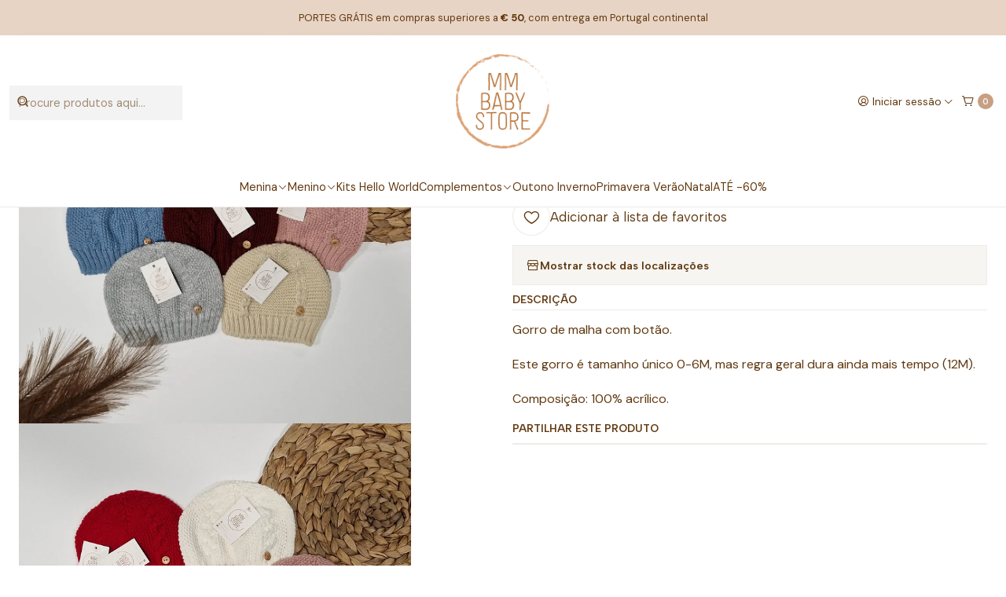

--- FILE ---
content_type: text/html; charset=utf-8
request_url: https://mmbabystore.pt/gorro-de-malha-com-botao
body_size: 17941
content:






<!doctype html>

<html class="no-js" lang="pt-PT" xmlns="http://www.w3.org/1999/xhtml">
  <head>
    

    <meta charset="UTF-8">
    <meta name="viewport" content="width=device-width, initial-scale=1.0">
    <title>Gorro de malha com botão</title>
    <meta name="description" content="Gorro de malha com botão. Este gorro é tamanho único 0-6M, mas regra geral dura ainda mais tempo (12M).Composição: 100% acrílico.">
    <meta name="robots" content="follow, all">

    <link rel="preconnect" href="https://images.jumpseller.com">
    <link rel="preconnect" href="https://cdnx.jumpseller.com">
    <link rel="preconnect" href="https://assets.jumpseller.com">
    <link rel="preconnect" href="https://files.jumpseller.com">
    <link rel="preconnect" href="https://fonts.googleapis.com">
    <link rel="preconnect" href="https://fonts.gstatic.com" crossorigin>

    

<!-- Facebook Meta tags for Product -->
<meta property="fb:app_id" content="283643215104248">

    <meta property="og:id" content="21933740">
    <meta property="og:title" content="Gorro de malha com botão">
    <meta property="og:type" content="product">
    
      
        <meta property="og:image" content="https://cdnx.jumpseller.com/mm-baby-store/image/41197631/20231020_184430.jpg?1697824115">
      

    

    

    <meta property="product:is_product_shareable" content="1">

    
      <meta property="product:original_price:amount" content="4.5">
      <meta property="product:price:amount" content="4.5">
      
        <meta property="product:availability" content="instock">
      
    

    <meta property="product:original_price:currency" content="EUR">
    <meta property="product:price:currency" content="EUR">
  

<meta property="og:description" content="Gorro de malha com botão. Este gorro é tamanho único 0-6M, mas regra geral dura ainda mais tempo (12M).Composição: 100% acrílico.">
<meta property="og:url" content="https://mmbabystore.pt/gorro-de-malha-com-botao">
<meta property="og:site_name" content="MM Baby Store">
<meta name="twitter:card" content="summary">


  <meta property="og:locale" content="pt_PT">



    
      <link rel="alternate"  href="https://mmbabystore.pt/gorro-de-malha-com-botao">
    

    <link rel="canonical" href="https://mmbabystore.pt/gorro-de-malha-com-botao">

    
    <link rel="apple-touch-icon" type="image/x-icon" href="https://cdnx.jumpseller.com/mm-baby-store/image/36777459/resize/57/57?1687733270" sizes="57x57">
    <link rel="apple-touch-icon" type="image/x-icon" href="https://cdnx.jumpseller.com/mm-baby-store/image/36777459/resize/60/60?1687733270" sizes="60x60">
    <link rel="apple-touch-icon" type="image/x-icon" href="https://cdnx.jumpseller.com/mm-baby-store/image/36777459/resize/72/72?1687733270" sizes="72x72">
    <link rel="apple-touch-icon" type="image/x-icon" href="https://cdnx.jumpseller.com/mm-baby-store/image/36777459/resize/76/76?1687733270" sizes="76x76">
    <link rel="apple-touch-icon" type="image/x-icon" href="https://cdnx.jumpseller.com/mm-baby-store/image/36777459/resize/114/114?1687733270" sizes="114x114">
    <link rel="apple-touch-icon" type="image/x-icon" href="https://cdnx.jumpseller.com/mm-baby-store/image/36777459/resize/120/120?1687733270" sizes="120x120">
    <link rel="apple-touch-icon" type="image/x-icon" href="https://cdnx.jumpseller.com/mm-baby-store/image/36777459/resize/144/144?1687733270" sizes="144x144">
    <link rel="apple-touch-icon" type="image/x-icon" href="https://cdnx.jumpseller.com/mm-baby-store/image/36777459/resize/152/152?1687733270" sizes="152x152">

    <link rel="icon" type="image/png" href="https://cdnx.jumpseller.com/mm-baby-store/image/36777459/resize/196/196?1687733270" sizes="196x196">
    <link rel="icon" type="image/png" href="https://cdnx.jumpseller.com/mm-baby-store/image/36777459/resize/160/160?1687733270" sizes="160x160">
    <link rel="icon" type="image/png" href="https://cdnx.jumpseller.com/mm-baby-store/image/36777459/resize/96/96?1687733270" sizes="96x96">
    <link rel="icon" type="image/png" href="https://cdnx.jumpseller.com/mm-baby-store/image/36777459/resize/32/32?1687733270" sizes="32x32">
    <link rel="icon" type="image/png" href="https://cdnx.jumpseller.com/mm-baby-store/image/36777459/resize/16/16?1687733270" sizes="16x16">

  <meta name="msapplication-TileColor" content="#95b200">
  <meta name="theme-color" content="#ffffff">



    <!-- jQuery -->
    <script src="https://code.jquery.com/jquery-3.7.1.min.js" integrity="sha256-/JqT3SQfawRcv/BIHPThkBvs0OEvtFFmqPF/lYI/Cxo=" crossorigin="anonymous" defer></script>

    <!-- Bootstrap -->
    <link href="https://cdn.jsdelivr.net/npm/bootstrap@5.3.3/dist/css/bootstrap.min.css" rel="stylesheet" integrity="sha384-QWTKZyjpPEjISv5WaRU9OFeRpok6YctnYmDr5pNlyT2bRjXh0JMhjY6hW+ALEwIH" crossorigin="anonymous">

    
      <!-- Autocomplete search -->
      <script src="https://cdn.jsdelivr.net/npm/@algolia/autocomplete-js@1.16.0/dist/umd/index.production.min.js" integrity="sha384-fZZuusWZz3FhxzgaN0ZQmDKF5cZW+HP+L8BHTjUi16SY5rRdPc75fmH2rB0Y5Xlz" crossorigin="anonymous" defer></script>
      <script src="//assets.jumpseller.com/public/autocomplete/jumpseller-autocomplete@1.0.0.min.js" data-suggest-categories="false" defer></script>
    

    
      <!-- Swiper -->
      <link rel="stylesheet" href="https://cdn.jsdelivr.net/npm/swiper@11/swiper-bundle.min.css">
      <script src="https://cdn.jsdelivr.net/npm/swiper@11/swiper-bundle.min.js" defer></script>
    

    

    <script type="application/ld+json">
  [
    {
      "@context": "https://schema.org",
      "@type": "BreadcrumbList",
      "itemListElement": [
        
          {
          "@type": "ListItem",
          "position": 1,
          "item": {
          "name": "Início",
          "@id": "/"
          }
          }
          ,
        
          {
          "@type": "ListItem",
          "position": 2,
          "item": {
          "name": "Complementos",
          "@id": "/complementos"
          }
          }
          ,
        
          {
          "@type": "ListItem",
          "position": 3,
          "item": {
          "name": "Gorros e luvas",
          "@id": "/complementos/gorros-e-luvas"
          }
          }
          ,
        
          {
          "@type": "ListItem",
          "position": 4,
          "item": {
          "name": "Gorro de malha com botão"
          }
          }
          
        
      ]
    },
    {
      "@context": "https://schema.org/"
      ,
        "@type": "Product",
        "name": "Gorro de malha com botão",
        "url": "https://mmbabystore.pt/gorro-de-malha-com-botao",
        "itemCondition": "https://schema.org/NewCondition",
        
        "image": "https://cdnx.jumpseller.com/mm-baby-store/image/41197631/20231020_184430.jpg?1697824115",
        
        "description": "Gorro de malha com botão.Este gorro é tamanho único 0-6M, mas regra geral dura ainda mais tempo (12M).Composição: 100% acrílico.",
        
        
        
          "category": "Complementos",
        
        "offers": {
          
            
            
            "@type": "AggregateOffer",
            
              "availability": "https://schema.org/InStock",
            
            "lowPrice": "4.5",
            "highPrice": "4.5",
            "offerCount": "14",
            
              
            
            "price": "4.5",

          
          "priceCurrency": "EUR",
          "seller": {
            "@type": "Organization",
            "name": "MM Baby Store"
          },
          "url": "https://mmbabystore.pt/gorro-de-malha-com-botao",
          "shippingDetails": [
            {
            "@type": "OfferShippingDetails",
            "shippingDestination": [
            
            {
              "@type": "DefinedRegion",
              "addressCountry": "AF"
            },
            
            {
              "@type": "DefinedRegion",
              "addressCountry": "ZA"
            },
            
            {
              "@type": "DefinedRegion",
              "addressCountry": "AL"
            },
            
            {
              "@type": "DefinedRegion",
              "addressCountry": "DE"
            },
            
            {
              "@type": "DefinedRegion",
              "addressCountry": "AD"
            },
            
            {
              "@type": "DefinedRegion",
              "addressCountry": "AO"
            },
            
            {
              "@type": "DefinedRegion",
              "addressCountry": "AI"
            },
            
            {
              "@type": "DefinedRegion",
              "addressCountry": "AQ"
            },
            
            {
              "@type": "DefinedRegion",
              "addressCountry": "AG"
            },
            
            {
              "@type": "DefinedRegion",
              "addressCountry": "SA"
            },
            
            {
              "@type": "DefinedRegion",
              "addressCountry": "DZ"
            },
            
            {
              "@type": "DefinedRegion",
              "addressCountry": "AR"
            },
            
            {
              "@type": "DefinedRegion",
              "addressCountry": "AM"
            },
            
            {
              "@type": "DefinedRegion",
              "addressCountry": "AW"
            },
            
            {
              "@type": "DefinedRegion",
              "addressCountry": "AU"
            },
            
            {
              "@type": "DefinedRegion",
              "addressCountry": "AT"
            },
            
            {
              "@type": "DefinedRegion",
              "addressCountry": "AZ"
            },
            
            {
              "@type": "DefinedRegion",
              "addressCountry": "BS"
            },
            
            {
              "@type": "DefinedRegion",
              "addressCountry": "BD"
            },
            
            {
              "@type": "DefinedRegion",
              "addressCountry": "BB"
            },
            
            {
              "@type": "DefinedRegion",
              "addressCountry": "BH"
            },
            
            {
              "@type": "DefinedRegion",
              "addressCountry": "BE"
            },
            
            {
              "@type": "DefinedRegion",
              "addressCountry": "BZ"
            },
            
            {
              "@type": "DefinedRegion",
              "addressCountry": "BJ"
            },
            
            {
              "@type": "DefinedRegion",
              "addressCountry": "BM"
            },
            
            {
              "@type": "DefinedRegion",
              "addressCountry": "BY"
            },
            
            {
              "@type": "DefinedRegion",
              "addressCountry": "MM"
            },
            
            {
              "@type": "DefinedRegion",
              "addressCountry": "BO"
            },
            
            {
              "@type": "DefinedRegion",
              "addressCountry": "BA"
            },
            
            {
              "@type": "DefinedRegion",
              "addressCountry": "BW"
            },
            
            {
              "@type": "DefinedRegion",
              "addressCountry": "BR"
            },
            
            {
              "@type": "DefinedRegion",
              "addressCountry": "BN"
            },
            
            {
              "@type": "DefinedRegion",
              "addressCountry": "BG"
            },
            
            {
              "@type": "DefinedRegion",
              "addressCountry": "BF"
            },
            
            {
              "@type": "DefinedRegion",
              "addressCountry": "BI"
            },
            
            {
              "@type": "DefinedRegion",
              "addressCountry": "BT"
            },
            
            {
              "@type": "DefinedRegion",
              "addressCountry": "CV"
            },
            
            {
              "@type": "DefinedRegion",
              "addressCountry": "CM"
            },
            
            {
              "@type": "DefinedRegion",
              "addressCountry": "KH"
            },
            
            {
              "@type": "DefinedRegion",
              "addressCountry": "CA"
            },
            
            {
              "@type": "DefinedRegion",
              "addressCountry": "BQ"
            },
            
            {
              "@type": "DefinedRegion",
              "addressCountry": "QA"
            },
            
            {
              "@type": "DefinedRegion",
              "addressCountry": "KZ"
            },
            
            {
              "@type": "DefinedRegion",
              "addressCountry": "TD"
            },
            
            {
              "@type": "DefinedRegion",
              "addressCountry": "CL"
            },
            
            {
              "@type": "DefinedRegion",
              "addressCountry": "CN"
            },
            
            {
              "@type": "DefinedRegion",
              "addressCountry": "CY"
            },
            
            {
              "@type": "DefinedRegion",
              "addressCountry": "CO"
            },
            
            {
              "@type": "DefinedRegion",
              "addressCountry": "KM"
            },
            
            {
              "@type": "DefinedRegion",
              "addressCountry": "CG"
            },
            
            {
              "@type": "DefinedRegion",
              "addressCountry": "KP"
            },
            
            {
              "@type": "DefinedRegion",
              "addressCountry": "KR"
            },
            
            {
              "@type": "DefinedRegion",
              "addressCountry": "CR"
            },
            
            {
              "@type": "DefinedRegion",
              "addressCountry": "CI"
            },
            
            {
              "@type": "DefinedRegion",
              "addressCountry": "HR"
            },
            
            {
              "@type": "DefinedRegion",
              "addressCountry": "CU"
            },
            
            {
              "@type": "DefinedRegion",
              "addressCountry": "CW"
            },
            
            {
              "@type": "DefinedRegion",
              "addressCountry": "DK"
            },
            
            {
              "@type": "DefinedRegion",
              "addressCountry": "DJ"
            },
            
            {
              "@type": "DefinedRegion",
              "addressCountry": "DM"
            },
            
            {
              "@type": "DefinedRegion",
              "addressCountry": "EG"
            },
            
            {
              "@type": "DefinedRegion",
              "addressCountry": "SV"
            },
            
            {
              "@type": "DefinedRegion",
              "addressCountry": "AE"
            },
            
            {
              "@type": "DefinedRegion",
              "addressCountry": "EC"
            },
            
            {
              "@type": "DefinedRegion",
              "addressCountry": "ER"
            },
            
            {
              "@type": "DefinedRegion",
              "addressCountry": "SK"
            },
            
            {
              "@type": "DefinedRegion",
              "addressCountry": "SI"
            },
            
            {
              "@type": "DefinedRegion",
              "addressCountry": "ES"
            },
            
            {
              "@type": "DefinedRegion",
              "addressCountry": "FM"
            },
            
            {
              "@type": "DefinedRegion",
              "addressCountry": "US"
            },
            
            {
              "@type": "DefinedRegion",
              "addressCountry": "EE"
            },
            
            {
              "@type": "DefinedRegion",
              "addressCountry": "ET"
            },
            
            {
              "@type": "DefinedRegion",
              "addressCountry": "RU"
            },
            
            {
              "@type": "DefinedRegion",
              "addressCountry": "FJ"
            },
            
            {
              "@type": "DefinedRegion",
              "addressCountry": "PH"
            },
            
            {
              "@type": "DefinedRegion",
              "addressCountry": "FI"
            },
            
            {
              "@type": "DefinedRegion",
              "addressCountry": "FR"
            },
            
            {
              "@type": "DefinedRegion",
              "addressCountry": "GA"
            },
            
            {
              "@type": "DefinedRegion",
              "addressCountry": "GM"
            },
            
            {
              "@type": "DefinedRegion",
              "addressCountry": "GH"
            },
            
            {
              "@type": "DefinedRegion",
              "addressCountry": "GE"
            },
            
            {
              "@type": "DefinedRegion",
              "addressCountry": "GI"
            },
            
            {
              "@type": "DefinedRegion",
              "addressCountry": "GD"
            },
            
            {
              "@type": "DefinedRegion",
              "addressCountry": "GR"
            },
            
            {
              "@type": "DefinedRegion",
              "addressCountry": "GL"
            },
            
            {
              "@type": "DefinedRegion",
              "addressCountry": "GP"
            },
            
            {
              "@type": "DefinedRegion",
              "addressCountry": "GU"
            },
            
            {
              "@type": "DefinedRegion",
              "addressCountry": "GT"
            },
            
            {
              "@type": "DefinedRegion",
              "addressCountry": "GG"
            },
            
            {
              "@type": "DefinedRegion",
              "addressCountry": "GY"
            },
            
            {
              "@type": "DefinedRegion",
              "addressCountry": "GF"
            },
            
            {
              "@type": "DefinedRegion",
              "addressCountry": "GN"
            },
            
            {
              "@type": "DefinedRegion",
              "addressCountry": "GQ"
            },
            
            {
              "@type": "DefinedRegion",
              "addressCountry": "GW"
            },
            
            {
              "@type": "DefinedRegion",
              "addressCountry": "HT"
            },
            
            {
              "@type": "DefinedRegion",
              "addressCountry": "HN"
            },
            
            {
              "@type": "DefinedRegion",
              "addressCountry": "HK"
            },
            
            {
              "@type": "DefinedRegion",
              "addressCountry": "HU"
            },
            
            {
              "@type": "DefinedRegion",
              "addressCountry": "YE"
            },
            
            {
              "@type": "DefinedRegion",
              "addressCountry": "BV"
            },
            
            {
              "@type": "DefinedRegion",
              "addressCountry": "HM"
            },
            
            {
              "@type": "DefinedRegion",
              "addressCountry": "CX"
            },
            
            {
              "@type": "DefinedRegion",
              "addressCountry": "NF"
            },
            
            {
              "@type": "DefinedRegion",
              "addressCountry": "RE"
            },
            
            {
              "@type": "DefinedRegion",
              "addressCountry": "IM"
            },
            
            {
              "@type": "DefinedRegion",
              "addressCountry": "AX"
            },
            
            {
              "@type": "DefinedRegion",
              "addressCountry": "KY"
            },
            
            {
              "@type": "DefinedRegion",
              "addressCountry": "CC"
            },
            
            {
              "@type": "DefinedRegion",
              "addressCountry": "CK"
            },
            
            {
              "@type": "DefinedRegion",
              "addressCountry": "FK"
            },
            
            {
              "@type": "DefinedRegion",
              "addressCountry": "FO"
            },
            
            {
              "@type": "DefinedRegion",
              "addressCountry": "GS"
            },
            
            {
              "@type": "DefinedRegion",
              "addressCountry": "MP"
            },
            
            {
              "@type": "DefinedRegion",
              "addressCountry": "MH"
            },
            
            {
              "@type": "DefinedRegion",
              "addressCountry": "UM"
            },
            
            {
              "@type": "DefinedRegion",
              "addressCountry": "SB"
            },
            
            {
              "@type": "DefinedRegion",
              "addressCountry": "TC"
            },
            
            {
              "@type": "DefinedRegion",
              "addressCountry": "VG"
            },
            
            {
              "@type": "DefinedRegion",
              "addressCountry": "VI"
            },
            
            {
              "@type": "DefinedRegion",
              "addressCountry": "IN"
            },
            
            {
              "@type": "DefinedRegion",
              "addressCountry": "ID"
            },
            
            {
              "@type": "DefinedRegion",
              "addressCountry": "IR"
            },
            
            {
              "@type": "DefinedRegion",
              "addressCountry": "IQ"
            },
            
            {
              "@type": "DefinedRegion",
              "addressCountry": "IE"
            },
            
            {
              "@type": "DefinedRegion",
              "addressCountry": "IS"
            },
            
            {
              "@type": "DefinedRegion",
              "addressCountry": "IL"
            },
            
            {
              "@type": "DefinedRegion",
              "addressCountry": "IT"
            },
            
            {
              "@type": "DefinedRegion",
              "addressCountry": "JM"
            },
            
            {
              "@type": "DefinedRegion",
              "addressCountry": "JP"
            },
            
            {
              "@type": "DefinedRegion",
              "addressCountry": "JE"
            },
            
            {
              "@type": "DefinedRegion",
              "addressCountry": "JO"
            },
            
            {
              "@type": "DefinedRegion",
              "addressCountry": "KI"
            },
            
            {
              "@type": "DefinedRegion",
              "addressCountry": "XK"
            },
            
            {
              "@type": "DefinedRegion",
              "addressCountry": "KW"
            },
            
            {
              "@type": "DefinedRegion",
              "addressCountry": "LA"
            },
            
            {
              "@type": "DefinedRegion",
              "addressCountry": "LS"
            },
            
            {
              "@type": "DefinedRegion",
              "addressCountry": "LV"
            },
            
            {
              "@type": "DefinedRegion",
              "addressCountry": "LB"
            },
            
            {
              "@type": "DefinedRegion",
              "addressCountry": "LR"
            },
            
            {
              "@type": "DefinedRegion",
              "addressCountry": "LY"
            },
            
            {
              "@type": "DefinedRegion",
              "addressCountry": "LI"
            },
            
            {
              "@type": "DefinedRegion",
              "addressCountry": "LT"
            },
            
            {
              "@type": "DefinedRegion",
              "addressCountry": "LU"
            },
            
            {
              "@type": "DefinedRegion",
              "addressCountry": "MO"
            },
            
            {
              "@type": "DefinedRegion",
              "addressCountry": "MK"
            },
            
            {
              "@type": "DefinedRegion",
              "addressCountry": "MG"
            },
            
            {
              "@type": "DefinedRegion",
              "addressCountry": "MY"
            },
            
            {
              "@type": "DefinedRegion",
              "addressCountry": "MW"
            },
            
            {
              "@type": "DefinedRegion",
              "addressCountry": "MV"
            },
            
            {
              "@type": "DefinedRegion",
              "addressCountry": "ML"
            },
            
            {
              "@type": "DefinedRegion",
              "addressCountry": "MT"
            },
            
            {
              "@type": "DefinedRegion",
              "addressCountry": "MA"
            },
            
            {
              "@type": "DefinedRegion",
              "addressCountry": "MQ"
            },
            
            {
              "@type": "DefinedRegion",
              "addressCountry": "MU"
            },
            
            {
              "@type": "DefinedRegion",
              "addressCountry": "MR"
            },
            
            {
              "@type": "DefinedRegion",
              "addressCountry": "YT"
            },
            
            {
              "@type": "DefinedRegion",
              "addressCountry": "MX"
            },
            
            {
              "@type": "DefinedRegion",
              "addressCountry": "MZ"
            },
            
            {
              "@type": "DefinedRegion",
              "addressCountry": "MD"
            },
            
            {
              "@type": "DefinedRegion",
              "addressCountry": "MC"
            },
            
            {
              "@type": "DefinedRegion",
              "addressCountry": "MN"
            },
            
            {
              "@type": "DefinedRegion",
              "addressCountry": "MS"
            },
            
            {
              "@type": "DefinedRegion",
              "addressCountry": "ME"
            },
            
            {
              "@type": "DefinedRegion",
              "addressCountry": "NA"
            },
            
            {
              "@type": "DefinedRegion",
              "addressCountry": "NR"
            },
            
            {
              "@type": "DefinedRegion",
              "addressCountry": "NP"
            },
            
            {
              "@type": "DefinedRegion",
              "addressCountry": "NI"
            },
            
            {
              "@type": "DefinedRegion",
              "addressCountry": "NE"
            },
            
            {
              "@type": "DefinedRegion",
              "addressCountry": "NG"
            },
            
            {
              "@type": "DefinedRegion",
              "addressCountry": "NU"
            },
            
            {
              "@type": "DefinedRegion",
              "addressCountry": "NO"
            },
            
            {
              "@type": "DefinedRegion",
              "addressCountry": "NC"
            },
            
            {
              "@type": "DefinedRegion",
              "addressCountry": "NZ"
            },
            
            {
              "@type": "DefinedRegion",
              "addressCountry": "OM"
            },
            
            {
              "@type": "DefinedRegion",
              "addressCountry": "NL"
            },
            
            {
              "@type": "DefinedRegion",
              "addressCountry": "PW"
            },
            
            {
              "@type": "DefinedRegion",
              "addressCountry": "PS"
            },
            
            {
              "@type": "DefinedRegion",
              "addressCountry": "PA"
            },
            
            {
              "@type": "DefinedRegion",
              "addressCountry": "PG"
            },
            
            {
              "@type": "DefinedRegion",
              "addressCountry": "PK"
            },
            
            {
              "@type": "DefinedRegion",
              "addressCountry": "PY"
            },
            
            {
              "@type": "DefinedRegion",
              "addressCountry": "PE"
            },
            
            {
              "@type": "DefinedRegion",
              "addressCountry": "PN"
            },
            
            {
              "@type": "DefinedRegion",
              "addressCountry": "PF"
            },
            
            {
              "@type": "DefinedRegion",
              "addressCountry": "PL"
            },
            
            {
              "@type": "DefinedRegion",
              "addressCountry": "PR"
            },
            
            {
              "@type": "DefinedRegion",
              "addressCountry": "PT"
            },
            
            {
              "@type": "DefinedRegion",
              "addressCountry": "KE"
            },
            
            {
              "@type": "DefinedRegion",
              "addressCountry": "KG"
            },
            
            {
              "@type": "DefinedRegion",
              "addressCountry": "GB"
            },
            
            {
              "@type": "DefinedRegion",
              "addressCountry": "SY"
            },
            
            {
              "@type": "DefinedRegion",
              "addressCountry": "CF"
            },
            
            {
              "@type": "DefinedRegion",
              "addressCountry": "CZ"
            },
            
            {
              "@type": "DefinedRegion",
              "addressCountry": "CD"
            },
            
            {
              "@type": "DefinedRegion",
              "addressCountry": "DO"
            },
            
            {
              "@type": "DefinedRegion",
              "addressCountry": "RO"
            },
            
            {
              "@type": "DefinedRegion",
              "addressCountry": "RW"
            },
            
            {
              "@type": "DefinedRegion",
              "addressCountry": "EH"
            },
            
            {
              "@type": "DefinedRegion",
              "addressCountry": "BL"
            },
            
            {
              "@type": "DefinedRegion",
              "addressCountry": "PM"
            },
            
            {
              "@type": "DefinedRegion",
              "addressCountry": "WS"
            },
            
            {
              "@type": "DefinedRegion",
              "addressCountry": "AS"
            },
            
            {
              "@type": "DefinedRegion",
              "addressCountry": "SM"
            },
            
            {
              "@type": "DefinedRegion",
              "addressCountry": "SH"
            },
            
            {
              "@type": "DefinedRegion",
              "addressCountry": "LC"
            },
            
            {
              "@type": "DefinedRegion",
              "addressCountry": "VA"
            },
            
            {
              "@type": "DefinedRegion",
              "addressCountry": "KN"
            },
            
            {
              "@type": "DefinedRegion",
              "addressCountry": "MF"
            },
            
            {
              "@type": "DefinedRegion",
              "addressCountry": "SX"
            },
            
            {
              "@type": "DefinedRegion",
              "addressCountry": "ST"
            },
            
            {
              "@type": "DefinedRegion",
              "addressCountry": "VC"
            },
            
            {
              "@type": "DefinedRegion",
              "addressCountry": "SN"
            },
            
            {
              "@type": "DefinedRegion",
              "addressCountry": "SL"
            },
            
            {
              "@type": "DefinedRegion",
              "addressCountry": "RS"
            },
            
            {
              "@type": "DefinedRegion",
              "addressCountry": "SC"
            },
            
            {
              "@type": "DefinedRegion",
              "addressCountry": "SG"
            },
            
            {
              "@type": "DefinedRegion",
              "addressCountry": "SO"
            },
            
            {
              "@type": "DefinedRegion",
              "addressCountry": "LK"
            },
            
            {
              "@type": "DefinedRegion",
              "addressCountry": "SZ"
            },
            
            {
              "@type": "DefinedRegion",
              "addressCountry": "SD"
            },
            
            {
              "@type": "DefinedRegion",
              "addressCountry": "SS"
            },
            
            {
              "@type": "DefinedRegion",
              "addressCountry": "SE"
            },
            
            {
              "@type": "DefinedRegion",
              "addressCountry": "CH"
            },
            
            {
              "@type": "DefinedRegion",
              "addressCountry": "SR"
            },
            
            {
              "@type": "DefinedRegion",
              "addressCountry": "SJ"
            },
            
            {
              "@type": "DefinedRegion",
              "addressCountry": "TH"
            },
            
            {
              "@type": "DefinedRegion",
              "addressCountry": "TW"
            },
            
            {
              "@type": "DefinedRegion",
              "addressCountry": "TJ"
            },
            
            {
              "@type": "DefinedRegion",
              "addressCountry": "TZ"
            },
            
            {
              "@type": "DefinedRegion",
              "addressCountry": "IO"
            },
            
            {
              "@type": "DefinedRegion",
              "addressCountry": "TF"
            },
            
            {
              "@type": "DefinedRegion",
              "addressCountry": "TL"
            },
            
            {
              "@type": "DefinedRegion",
              "addressCountry": "TG"
            },
            
            {
              "@type": "DefinedRegion",
              "addressCountry": "TK"
            },
            
            {
              "@type": "DefinedRegion",
              "addressCountry": "TO"
            },
            
            {
              "@type": "DefinedRegion",
              "addressCountry": "TT"
            },
            
            {
              "@type": "DefinedRegion",
              "addressCountry": "TN"
            },
            
            {
              "@type": "DefinedRegion",
              "addressCountry": "TM"
            },
            
            {
              "@type": "DefinedRegion",
              "addressCountry": "TR"
            },
            
            {
              "@type": "DefinedRegion",
              "addressCountry": "TV"
            },
            
            {
              "@type": "DefinedRegion",
              "addressCountry": "UA"
            },
            
            {
              "@type": "DefinedRegion",
              "addressCountry": "UG"
            },
            
            {
              "@type": "DefinedRegion",
              "addressCountry": "UY"
            },
            
            {
              "@type": "DefinedRegion",
              "addressCountry": "UZ"
            },
            
            {
              "@type": "DefinedRegion",
              "addressCountry": "VU"
            },
            
            {
              "@type": "DefinedRegion",
              "addressCountry": "VE"
            },
            
            {
              "@type": "DefinedRegion",
              "addressCountry": "VN"
            },
            
            {
              "@type": "DefinedRegion",
              "addressCountry": "WF"
            },
            
            {
              "@type": "DefinedRegion",
              "addressCountry": "ZM"
            },
            
            {
              "@type": "DefinedRegion",
              "addressCountry": "ZW"
            }
            ]
            }
          ]
        }
      
    }
  ]
</script>


    <link rel="stylesheet" href="https://assets.jumpseller.com/store/mm-baby-store/themes/840873/options.min.css?1764885696">
    <link rel="stylesheet" href="https://assets.jumpseller.com/store/mm-baby-store/themes/840873/app.min.css?1764885696">
    
    
    
      <link rel="stylesheet" href="https://cdnjs.cloudflare.com/ajax/libs/aos/2.3.4/aos.css" integrity="sha512-1cK78a1o+ht2JcaW6g8OXYwqpev9+6GqOkz9xmBN9iUUhIndKtxwILGWYOSibOKjLsEdjyjZvYDq/cZwNeak0w==" crossorigin="anonymous" >
    

    <script type="application/json" id="theme-data">
  {
    "is_preview": false,
    "template": "product",
    "cart": {
      "url": "/cart",
      "debounce": 50
    },
    "language": "pt",
    "order": {
      "totalOutstanding": 0.0,
      "productsCount": 0,
      "checkoutUrl": "https://mmbabystore.pt/v2/checkout/information/",
      "url": "/cart",
      "remainingForFreeShippingMessage": "",
      "minimumPurchase": {
        "conditionType": "",
        "conditionValue": 0
      }
    },
    "currency_code": "EUR",
    "translations": {
      "active_price": "Preço ativo",
      "added_singular": "1 unidade de %{name} foi adicionada.",
      "added_qty_plural": "%{qty} unidades de %{name} foram adicionadas.",
      "added_to_cart": "adicionado ao carrinho",
      "add_to_cart": "Adicionar ao Carrinho",
      "added_to_wishlist": "%{name} foi adicionado à sua lista de favoritos",
      "available_in_stock": "Disponível em stock",
      "buy": "Comprar",
      "buy_now": "Comprar agora",
      "buy_now_not_allowed": "Não pode comprar agora com a quantidade atual escolhida.",
      "buy_quantity": "Quantidade a comprar",
      "check_this": "Veja isto:",
      "contact_us": "Contacte-nos",
      "continue_shopping": "Continuar a comprar",
      "copy_to_clipboard": "Copiar para área de transferência",
      "coupons_list_title": "Códigos de desconto aplicados",
      "coupons_list_success_text1": "O seu código",
      "coupons_list_success_text2": "foi removido com sucesso. Esta página será recarregada agora.",
      "counter_text_weeks": "semanas",
      "counter_text_days": "dias",
      "counter_text_hours": "horas",
      "counter_text_minutes": "minutos",
      "counter_text_seconds": "segundos",
      "customer_register_back_link_url": "/customer/login",
      "customer_register_back_link_text": "Já tem uma conta? Entre aqui",
      "decrease_quantity": "Diminuir quantidade",
      "discount_off": "Desconto de",
      "discount_message": "Esta promoção é válida de %{date_begins} a %{date_expires}",
      "error_adding_to_cart": "Erro ao adicionar ao carrinho",
      "error_downloading": "Erro ao tentar realizar o download",
      "error_fetching_cart": "Erro ao buscar carrinho",
      "error_updating_to_cart": "Erro ao atualizar o carrinho",
      "error_adding_to_wishlist": "Erro ao adicionar à lista de favoritos",
      "error_removing_from_wishlist": "Erro ao remover da lista de favoritos",
      "files_too_large": "A soma dos tamanhos dos ficheiros selecionados deve ser menor que 10MB.",
      "fill_country_region_shipping": "Preencha o país e a região para calcular os custos de envio.",
      "go_to": "Ir para",
      "go_to_cart": "Ir para o carrinho",
      "go_to_shopping_cart": "Ir para o Carrinho de Compras",
      "go_to_wishlist": "Veja a sua lista de favoritos",
      "increase_quantity": "Aumentar quantidade",
      "low_stock_basic": "Baixo stock",
      "low_stock_limited": "Depressa! Poucas unidades restantes",
      "low_stock_alert": "Depressa! Quase esgotado",
      "low_stock_basic_exact": "%{qty} unidades restantes",
      "low_stock_limited_exact": "Depressa! Restam apenas %{qty} unidades",
      "low_stock_alert_exact": "Depressa! Apenas %{qty} em stock",
      "minimum_quantity": "Quantidade mínima",
      "more_info": "Gostaria de obter mais informações sobre este produto:",
      "newsletter_message_success": "Registrado com sucesso",
      "newsletter_message_error": "Erro ao registrar, tente novamente mais tarde.",
      "newsletter_message_success_captcha": "Sucesso no captcha",
      "newsletter_message_error_captcha": "Erro no captcha",
      "newsletter_text_placeholder": "email@domain.com",
      "newsletter_text_button": "Subscreva",
      "notify_me_when_available": "Avise-me quando estiver disponível",
      "no_shipping_methods": "Nenhum método de envio disponível para seu endereço de entrega.",
      "OFF": "DESCONTO",
      "out_of_stock": "Esgotado",
      "proceed_to_checkout": "Avançar para o Checkout",
      "product_stock_locations_link_text": "Ver no Google Maps",
      "quantity": "Quantidade",
      "remove": "Remover",
      "removed_from_wishlist": "%{name} foi removido da sua lista de favoritos",
      "send_us_a_message": "Envie-nos uma mensagem",
      "share_on": "Partilhar em",
      "show_more": "Mostrar Mais",
      "show_less": "Mostrar Menos",
      "success": "Sucesso",
      "success_adding_to_cart": "Sucesso ao adicionar ao carrinho",
      "success_adding_to_wishlist": "Adicionado à lista de favoritos!",
      "success_removing_from_wishlist": "Removido da lista de favoritos",
      "SKU": "SKU",
      "tax_label": "+ IVA",
      "variant_out_of_stock": "Esta opção não tem stock no momento.",
      "x_units_in_stock": "%{qty} unidades em stock",
      "your_cart_is_empty": "O seu carrinho de compras está atualmente vazio"
    },
    "options": {
      "av_popup_button_reject_redirect": "https://jumpseller.com",
      "display_cart_notification": true,
      "filters_desktop": true
    }
  }
</script>

<script>
  function callonDOMLoaded(callback) {
    document.readyState === 'loading' ? window.addEventListener('DOMContentLoaded', callback) : callback();
  }
  function callonComplete(callback) {
    document.readyState === 'complete' ? callback() : window.addEventListener('load', callback);
  }
  Object.defineProperty(window, 'theme', {
    value: Object.freeze(JSON.parse(document.querySelector('#theme-data').textContent)),
    writable: false,
    configurable: false,
  });
</script>




    
  <meta name="csrf-param" content="authenticity_token" />
<meta name="csrf-token" content="O_BgqvtVPQqLYqdbRJPeSldgOmmvtWKVQT9ar__GdyfwmdVHdUWtjH9pNEjvzxyafulB-yNPbGZzLc95PG3tXA" />
<script src="https://files.jumpseller.com/javascripts/dist/jumpseller-2.0.0.js" defer="defer"></script></head>

  <body data-bundle-color="default">
    <script src="https://assets.jumpseller.com/store/mm-baby-store/themes/840873/theme.min.js?1764885696" defer></script>
    <script src="https://assets.jumpseller.com/store/mm-baby-store/themes/840873/custom.min.js?1764885696" defer></script>
    

    <!-- Bootstrap JS -->
    <script src="https://cdn.jsdelivr.net/npm/bootstrap@5.3.3/dist/js/bootstrap.bundle.min.js" integrity="sha384-YvpcrYf0tY3lHB60NNkmXc5s9fDVZLESaAA55NDzOxhy9GkcIdslK1eN7N6jIeHz" crossorigin="anonymous" defer></script>
    <script>
      document.addEventListener('DOMContentLoaded', function () {
        const tooltipTriggerList = document.querySelectorAll('[data-bs-toggle="tooltip"]'); // Initialize Bootstrap Tooltips
        const tooltipList = [...tooltipTriggerList].map((tooltipTriggerEl) => new bootstrap.Tooltip(tooltipTriggerEl));
      });
    </script>

    

    <div class="main-container" data-layout="product">
      <div class="toast-notification__wrapper top-right"></div>
      <div id="top_components"><div id="component-15226775" class="theme-component show">


















<style>
  .header {
    --theme-max-width: 1320px;
    --header-logo-height-mobile: 46px;
    --header-logo-height-desktop: 120px;
    
      --header-overlap-opacity: 0.6;
      --header-floating-shadow: 0.25;
    
  }
  .header,
  .top-bar,
  #mobile-menu,
  .mobile-nav {
    --header-nav-font-weight: 400;
  }
</style>

<header
  class="header header--fixed header--push"
  data-fixed="true"
  data-border="true"
  data-uppercase="false"
  data-bundle-color="default"
  data-version="v1"
  data-toolbar="false"
  data-overlap="false"
  data-floating="false"
  data-js-component="15226775"
>
  <div class="h-100 header__container">
    <div class="row h-100 align-items-center justify-content-between header__wrapper">
      
          <div class="col-auto col-sm header__column">
            <ul class="justify-content-start header__menu">




  
  <li class="header__item d-flex d-lg-none">
    <button type="button" class="button header__link" data-bs-toggle="offcanvas" data-bs-target="#mobile-menu" aria-controls="mobile-menu" aria-label="Menu">
      
        <i class="theme-icon ph ph-list header__icon"></i>
      
      <div class="d-none d-md-block header__text">Menu</div>
    </button>
  </li>






  


  <li class="header__item header__item--search">
    <button type="button" class="button header__link header__link--search toggle-header-search d-lg-none" aria-label="Pesquisar">
      
        <i class="theme-icon ph ph-magnifying-glass header__icon"></i>
      
      
        <div class="d-none d-md-block header__text">Pesquisar</div>
      
    </button>

    <a role="button" class="button d-block d-lg-none header__close-mobile-search toggle-header-search"><i class="ph ph-x"></i></a>

    


  <div class="jumpseller-autocomplete" data-form="header-search" data-panel="popover mt-1" data-input-wrapper-prefix="d-flex">
    
  <form
    
    method="get"
    action="/search"
  >
    <button type="submit" class="button header-search__submit" title="Pesquisar"><i class="theme-icon ph ph-magnifying-glass"></i></button>

    <input
      type="text"
      
        autocomplete="off"
      
      class="text header-search__input"
      value=""
      name="q"
      placeholder="Procure produtos aqui..."
    >
  </form>

  <a role="button" class="button d-block d-lg-none header__close-mobile-search toggle-header-search"><i class="ph ph-x"></i></a>

  </div>


  </li>



</ul>
          </div>

          <div class="col col-sm header__column">
            













  
      <div class="theme-store-name">
        <a href="https://mmbabystore.pt" class="header__brand" title="Ir para Página Inicial">
    <img src="https://images.jumpseller.com/store/mm-baby-store/store/logo/BABY_STORE_LOGO_mais_pequeno.png?1687733270" alt="MM Baby Store" class="header__logo" width="auto" height="auto" loading="eager">
  </a>
      </div>
  


          </div>

          <div class="col-auto col-sm header__column">
            <ul class="justify-content-end header__menu">


  

  

  
    <li class="header__item header__item--login">
      <button
        type="button"
        class="button dropdown-toggle header__link"
        id="header-dropdown-login"
        data-bs-toggle="dropdown"
        data-bs-display="static"
        aria-expanded="false"
        aria-label="Iniciar sessão"
      >
        
          <i class="theme-icon ph ph-user-circle header__icon"></i>
        
        
          <div class="d-none d-md-block header__text">Iniciar sessão</div>
        
        
          <i class="theme-icon ph ph-caret-down header__angle d-none d-sm-block"></i>
        
      </button>

      
    <ul class="dropdown-menu dropdown-menu-end theme-dropdown" aria-labelledby="header-dropdown-login">
      
        <li class="theme-dropdown__item">
          <a href="/customer/login" class="dropdown-item theme-dropdown__link" title="Faça login na sua conta">Iniciar sessão</a>
        </li>

        <li class="theme-dropdown__item">
          <a href="/customer/registration" class="dropdown-item theme-dropdown__link" title="Criar uma conta">Criar conta</a>
        </li>
      
    </ul>
  
    </li>
  






  
      <li class="header__item header__item--cart">
        
          <button
            type="button"
            class="button header__link"
            data-bs-toggle="offcanvas"
            data-bs-target="#sidebar-cart"
            aria-controls="sidebar-cart"
            aria-label="Carrinho"
          >
            
  
    <i class="theme-icon ph ph-shopping-cart-simple header__icon"></i>
  

  <div class="header__text header__text--counter theme-cart-counter">0</div>

  

          </button>
        
      </li>
    

</ul>
          </div>
        
    </div>
  </div>
  <!-- end .header__container -->

  
    
  
    









<div
  class="d-none d-lg-block header-navigation"
  
>
  <nav
    class="container d-flex align-items-start justify-content-center header-nav"
    data-border="true"
    data-uppercase="false"
    
    data-js-component="15226840"
  >
    <ul class="no-bullet justify-content-center header-nav__menu header-nav__menu--center">
      

      
        <li class="header-nav__item dropdown header-nav__item--hover">
          
            
                <a
                    href="/menina"
                  class="button header-nav__anchor"
                  title="Ir para Menina"
                  data-event="hover"
                  
                >Menina<i class="ph ph-caret-down header-nav__caret"></i>
                </a>
            

            
              <div class="dropdown-menu header-flyout">
  <ul class="no-bullet header-flyout__menu">
    
      <li class="header-flyout__item">
        
          <a
            href="/bebe-menina/babygrows"
            class="dropdown-item header-flyout__link"
            title="Ir para Babygrows"
            
          >Babygrows</a>
        
      </li>
    
      <li class="header-flyout__item">
        
          <a
            href="/bebe-menina/malhas"
            class="dropdown-item header-flyout__link"
            title="Ir para Malhas e conjuntos"
            
          >Malhas e conjuntos</a>
        
      </li>
    
      <li class="header-flyout__item">
        
          <a
            href="/fofos-ou-tapa-fraldas"
            class="dropdown-item header-flyout__link"
            title="Ir para Fofos, tapa fraldas e macacões"
            
          >Fofos, tapa fraldas e macacões</a>
        
      </li>
    
      <li class="header-flyout__item">
        
          <a
            href="/vestidos"
            class="dropdown-item header-flyout__link"
            title="Ir para Vestidos"
            
          >Vestidos</a>
        
      </li>
    
      <li class="header-flyout__item">
        
          <a
            href="/bebe-menina/bodies-com-gola"
            class="dropdown-item header-flyout__link"
            title="Ir para Bodies com gola"
            
          >Bodies com gola</a>
        
      </li>
    
      <li class="header-flyout__item">
        
          <a
            href="/bebe-menina/casacos"
            class="dropdown-item header-flyout__link"
            title="Ir para Casacos"
            
          >Casacos</a>
        
      </li>
    

    
      <li class="header-flyout__item">
        <a
          href="/menina"
          class="dropdown-item header-flyout__link header-flyout__link--last"
          title="Ver Tudo em Menina"
          
        >
          Ver Tudo
          <i class="ph ph-caret-double-right"></i>
        </a>
      </li>
    
  </ul>
</div>

            
          
        </li>
      
        <li class="header-nav__item dropdown header-nav__item--hover">
          
            
                <a
                    href="/menino"
                  class="button header-nav__anchor"
                  title="Ir para Menino"
                  data-event="hover"
                  
                >Menino<i class="ph ph-caret-down header-nav__caret"></i>
                </a>
            

            
              <div class="dropdown-menu header-flyout">
  <ul class="no-bullet header-flyout__menu">
    
      <li class="header-flyout__item">
        
          <a
            href="/bebe-menino/babygrows"
            class="dropdown-item header-flyout__link"
            title="Ir para Babygrows"
            
          >Babygrows</a>
        
      </li>
    
      <li class="header-flyout__item">
        
          <a
            href="/bebe-menino/malhas"
            class="dropdown-item header-flyout__link"
            title="Ir para Malhas e conjuntos"
            
          >Malhas e conjuntos</a>
        
      </li>
    
      <li class="header-flyout__item">
        
          <a
            href="/bebe-menino/fofos-ou-tapa-fraldas"
            class="dropdown-item header-flyout__link"
            title="Ir para Fofos, tapa fraldas e macacões"
            
          >Fofos, tapa fraldas e macacões</a>
        
      </li>
    
      <li class="header-flyout__item">
        
          <a
            href="/bebe-menino/casacos"
            class="dropdown-item header-flyout__link"
            title="Ir para Casacos"
            
          >Casacos</a>
        
      </li>
    
      <li class="header-flyout__item">
        
          <a
            href="/bebe-menino/bodies-com-gola"
            class="dropdown-item header-flyout__link"
            title="Ir para Bodies com gola"
            
          >Bodies com gola</a>
        
      </li>
    

    
      <li class="header-flyout__item">
        <a
          href="/menino"
          class="dropdown-item header-flyout__link header-flyout__link--last"
          title="Ver Tudo em Menino"
          
        >
          Ver Tudo
          <i class="ph ph-caret-double-right"></i>
        </a>
      </li>
    
  </ul>
</div>

            
          
        </li>
      
        <li class="header-nav__item">
          
            <a
              
                href="/kits-hello-world"
              
              class="button header-nav__anchor"
              title="Ir para Kits Hello World"
              
            >Kits Hello World</a>
          
        </li>
      
        <li class="header-nav__item dropdown header-nav__item--hover">
          
            
                <a
                    href="/complementos"
                  class="button header-nav__anchor"
                  title="Ir para Complementos"
                  data-event="hover"
                  
                >Complementos<i class="ph ph-caret-down header-nav__caret"></i>
                </a>
            

            
              <div class="dropdown-menu header-flyout">
  <ul class="no-bullet header-flyout__menu">
    
      <li class="header-flyout__item">
        
          <a
            href="/complementos/interiores"
            class="dropdown-item header-flyout__link"
            title="Ir para Interiores"
            
          >Interiores</a>
        
      </li>
    
      <li class="header-flyout__item">
        
          <a
            href="/mantas"
            class="dropdown-item header-flyout__link"
            title="Ir para Mantas"
            
          >Mantas</a>
        
      </li>
    
      <li class="header-flyout__item">
        
          <a
            href="/toalhas-de-banho"
            class="dropdown-item header-flyout__link"
            title="Ir para Toalhas de banho"
            
          >Toalhas de banho</a>
        
      </li>
    
      <li class="header-flyout__item">
        
          <a
            href="/fraldas-e-babetes"
            class="dropdown-item header-flyout__link"
            title="Ir para Fraldas e babetes"
            
          >Fraldas e babetes</a>
        
      </li>
    
      <li class="header-flyout__item">
        
          <a
            href="/complementos/gorros-e-luvas"
            class="dropdown-item header-flyout__link"
            title="Ir para Gorros e luvas"
            
          >Gorros e luvas</a>
        
      </li>
    
      <li class="header-flyout__item">
        
          <a
            href="/complementos/chupetas-correntes-de-chupeta"
            class="dropdown-item header-flyout__link"
            title="Ir para Chupetas e correntes de chupeta"
            
          >Chupetas e correntes de chupeta</a>
        
      </li>
    
      <li class="header-flyout__item">
        
          <a
            href="/complementos/meias"
            class="dropdown-item header-flyout__link"
            title="Ir para Meias"
            
          >Meias</a>
        
      </li>
    
      <li class="header-flyout__item">
        
          <a
            href="/sapatinhos-e-carapins"
            class="dropdown-item header-flyout__link"
            title="Ir para Sapatinhos e carapins"
            
          >Sapatinhos e carapins</a>
        
      </li>
    
      <li class="header-flyout__item">
        
          <a
            href="/complementos/sacos-de-primeira-roupa"
            class="dropdown-item header-flyout__link"
            title="Ir para Sacos de primeira roupa"
            
          >Sacos de primeira roupa</a>
        
      </li>
    
      <li class="header-flyout__item">
        
          <a
            href="/lencois"
            class="dropdown-item header-flyout__link"
            title="Ir para Lençóis"
            
          >Lençóis</a>
        
      </li>
    
      <li class="header-flyout__item">
        
          <a
            href="/complementos/acessorios"
            class="dropdown-item header-flyout__link"
            title="Ir para Malas de maternidade e acessórios"
            
          >Malas de maternidade e acessórios</a>
        
      </li>
    
      <li class="header-flyout__item">
        
          <a
            href="/complementos/brinquedos"
            class="dropdown-item header-flyout__link"
            title="Ir para Brinquedos"
            
          >Brinquedos</a>
        
      </li>
    
      <li class="header-flyout__item">
        
          <a
            href="/complementos/bordados"
            class="dropdown-item header-flyout__link"
            title="Ir para Bordados"
            
          >Bordados</a>
        
      </li>
    

    
      <li class="header-flyout__item">
        <a
          href="/complementos"
          class="dropdown-item header-flyout__link header-flyout__link--last"
          title="Ver Tudo em Complementos"
          
        >
          Ver Tudo
          <i class="ph ph-caret-double-right"></i>
        </a>
      </li>
    
  </ul>
</div>

            
          
        </li>
      
        <li class="header-nav__item">
          
            <a
              
                href="/coleccao-outono-inverno"
              
              class="button header-nav__anchor"
              title="Ir para Outono Inverno"
              
            >Outono Inverno</a>
          
        </li>
      
        <li class="header-nav__item">
          
            <a
              
                href="/coleccao-primavera-verao"
              
              class="button header-nav__anchor"
              title="Ir para Primavera Verão"
              
            >Primavera Verão</a>
          
        </li>
      
        <li class="header-nav__item">
          
            <a
              
                href="/natal"
              
              class="button header-nav__anchor"
              title="Ir para Natal"
              
            >Natal</a>
          
        </li>
      
        <li class="header-nav__item">
          
            <a
              
                href="/black-weekend-ate-60"
              
              class="button header-nav__anchor"
              title="Ir para ATÉ -60%"
              
            >ATÉ -60%</a>
          
        </li>
      
    </ul>

    
      </nav>
</div>

  

  

  
</header>

<div
  class="offcanvas offcanvas-start sidebar"
  tabindex="-1"
  id="mobile-menu"
  aria-labelledby="mobile-menu-label"
  data-version="v1"
  data-bundle-color="default"
>
  <div class="offcanvas-header sidebar-header sidebar-header--transparent">
    













    <img src="https://images.jumpseller.com/store/mm-baby-store/store/logo/BABY_STORE_LOGO_mais_pequeno.png?1687733270" alt="MM Baby Store" class="sidebar-header__logo" width="auto" height="auto" loading="eager">
  


    <button type="button" class="button sidebar-header__close" data-bs-dismiss="offcanvas" aria-label="Fechar"><i class="ph ph-x-circle"></i></button>
  </div>
  <!-- end .sidebar-header -->

  <div class="offcanvas-body sidebar-body">
    
  
  <div class="accordion sidebar-accordion" id="mobile-menu-accordion">
    
      
      

      <div class="accordion-item sidebar-accordion__item sidebar-accordion__item--level1">
        
          <button
            type="button"
            class="accordion-button button sidebar-accordion__button"
            data-bs-toggle="collapse"
            data-bs-target="#sidebar-accordion-collapse-7349446"
            aria-expanded="false"
            aria-controls="sidebar-accordion-collapse-7349446"
          >Menina<i class="ph ph-caret-down sidebar-accordion__caret"></i>
          </button>

          <div id="sidebar-accordion-collapse-7349446" class="accordion-collapse collapse" data-bs-parent="#mobile-menu-accordion">
            <div class="accordion-body sidebar-accordion__body">
              <div class="accordion sidebar-accordion" id="sidebar-accordion-group-7349446">
                
                  
                  

<div class="accordion-item sidebar-accordion__item">
  
    <a
      
        href="/bebe-menina/babygrows"
      
      class="button sidebar-accordion__button"
      title="Ir para Babygrows"
      
    >Babygrows</a>
  
</div>

                
                  
                  

<div class="accordion-item sidebar-accordion__item">
  
    <a
      
        href="/bebe-menina/malhas"
      
      class="button sidebar-accordion__button"
      title="Ir para Malhas e conjuntos"
      
    >Malhas e conjuntos</a>
  
</div>

                
                  
                  

<div class="accordion-item sidebar-accordion__item">
  
    <a
      
        href="/fofos-ou-tapa-fraldas"
      
      class="button sidebar-accordion__button"
      title="Ir para Fofos, tapa fraldas e macacões"
      
    >Fofos, tapa fraldas e macacões</a>
  
</div>

                
                  
                  

<div class="accordion-item sidebar-accordion__item">
  
    <a
      
        href="/vestidos"
      
      class="button sidebar-accordion__button"
      title="Ir para Vestidos"
      
    >Vestidos</a>
  
</div>

                
                  
                  

<div class="accordion-item sidebar-accordion__item">
  
    <a
      
        href="/bebe-menina/bodies-com-gola"
      
      class="button sidebar-accordion__button"
      title="Ir para Bodies com gola"
      
    >Bodies com gola</a>
  
</div>

                
                  
                  

<div class="accordion-item sidebar-accordion__item">
  
    <a
      
        href="/bebe-menina/casacos"
      
      class="button sidebar-accordion__button"
      title="Ir para Casacos"
      
    >Casacos</a>
  
</div>

                

                
                  <div class="sidebar-accordion__item">
                    <a
                      href="/menina"
                      class="button sidebar-accordion__button sidebar-accordion__button--last"
                      title="Ver Tudo em Menina"
                      
                    >
                      Ver Tudo
                      <i class="ph ph-caret-double-right"></i>
                    </a>
                  </div>
                
              </div>
            </div>
          </div>
        
      </div>
    
      
      

      <div class="accordion-item sidebar-accordion__item sidebar-accordion__item--level1">
        
          <button
            type="button"
            class="accordion-button button sidebar-accordion__button"
            data-bs-toggle="collapse"
            data-bs-target="#sidebar-accordion-collapse-7349453"
            aria-expanded="false"
            aria-controls="sidebar-accordion-collapse-7349453"
          >Menino<i class="ph ph-caret-down sidebar-accordion__caret"></i>
          </button>

          <div id="sidebar-accordion-collapse-7349453" class="accordion-collapse collapse" data-bs-parent="#mobile-menu-accordion">
            <div class="accordion-body sidebar-accordion__body">
              <div class="accordion sidebar-accordion" id="sidebar-accordion-group-7349453">
                
                  
                  

<div class="accordion-item sidebar-accordion__item">
  
    <a
      
        href="/bebe-menino/babygrows"
      
      class="button sidebar-accordion__button"
      title="Ir para Babygrows"
      
    >Babygrows</a>
  
</div>

                
                  
                  

<div class="accordion-item sidebar-accordion__item">
  
    <a
      
        href="/bebe-menino/malhas"
      
      class="button sidebar-accordion__button"
      title="Ir para Malhas e conjuntos"
      
    >Malhas e conjuntos</a>
  
</div>

                
                  
                  

<div class="accordion-item sidebar-accordion__item">
  
    <a
      
        href="/bebe-menino/fofos-ou-tapa-fraldas"
      
      class="button sidebar-accordion__button"
      title="Ir para Fofos, tapa fraldas e macacões"
      
    >Fofos, tapa fraldas e macacões</a>
  
</div>

                
                  
                  

<div class="accordion-item sidebar-accordion__item">
  
    <a
      
        href="/bebe-menino/casacos"
      
      class="button sidebar-accordion__button"
      title="Ir para Casacos"
      
    >Casacos</a>
  
</div>

                
                  
                  

<div class="accordion-item sidebar-accordion__item">
  
    <a
      
        href="/bebe-menino/bodies-com-gola"
      
      class="button sidebar-accordion__button"
      title="Ir para Bodies com gola"
      
    >Bodies com gola</a>
  
</div>

                

                
                  <div class="sidebar-accordion__item">
                    <a
                      href="/menino"
                      class="button sidebar-accordion__button sidebar-accordion__button--last"
                      title="Ver Tudo em Menino"
                      
                    >
                      Ver Tudo
                      <i class="ph ph-caret-double-right"></i>
                    </a>
                  </div>
                
              </div>
            </div>
          </div>
        
      </div>
    
      
      

      <div class="accordion-item sidebar-accordion__item sidebar-accordion__item--level1">
        
          <a
            
              href="/kits-hello-world"
            
            class="button sidebar-accordion__button"
            title="Ir para Kits Hello World"
            
          >Kits Hello World</a>
        
      </div>
    
      
      

      <div class="accordion-item sidebar-accordion__item sidebar-accordion__item--level1">
        
          <button
            type="button"
            class="accordion-button button sidebar-accordion__button"
            data-bs-toggle="collapse"
            data-bs-target="#sidebar-accordion-collapse-7349460"
            aria-expanded="false"
            aria-controls="sidebar-accordion-collapse-7349460"
          >Complementos<i class="ph ph-caret-down sidebar-accordion__caret"></i>
          </button>

          <div id="sidebar-accordion-collapse-7349460" class="accordion-collapse collapse" data-bs-parent="#mobile-menu-accordion">
            <div class="accordion-body sidebar-accordion__body">
              <div class="accordion sidebar-accordion" id="sidebar-accordion-group-7349460">
                
                  
                  

<div class="accordion-item sidebar-accordion__item">
  
    <a
      
        href="/complementos/interiores"
      
      class="button sidebar-accordion__button"
      title="Ir para Interiores"
      
    >Interiores</a>
  
</div>

                
                  
                  

<div class="accordion-item sidebar-accordion__item">
  
    <a
      
        href="/mantas"
      
      class="button sidebar-accordion__button"
      title="Ir para Mantas"
      
    >Mantas</a>
  
</div>

                
                  
                  

<div class="accordion-item sidebar-accordion__item">
  
    <a
      
        href="/toalhas-de-banho"
      
      class="button sidebar-accordion__button"
      title="Ir para Toalhas de banho"
      
    >Toalhas de banho</a>
  
</div>

                
                  
                  

<div class="accordion-item sidebar-accordion__item">
  
    <a
      
        href="/fraldas-e-babetes"
      
      class="button sidebar-accordion__button"
      title="Ir para Fraldas e babetes"
      
    >Fraldas e babetes</a>
  
</div>

                
                  
                  

<div class="accordion-item sidebar-accordion__item">
  
    <a
      
        href="/complementos/gorros-e-luvas"
      
      class="button sidebar-accordion__button"
      title="Ir para Gorros e luvas"
      
    >Gorros e luvas</a>
  
</div>

                
                  
                  

<div class="accordion-item sidebar-accordion__item">
  
    <a
      
        href="/complementos/chupetas-correntes-de-chupeta"
      
      class="button sidebar-accordion__button"
      title="Ir para Chupetas e correntes de chupeta"
      
    >Chupetas e correntes de chupeta</a>
  
</div>

                
                  
                  

<div class="accordion-item sidebar-accordion__item">
  
    <a
      
        href="/complementos/meias"
      
      class="button sidebar-accordion__button"
      title="Ir para Meias"
      
    >Meias</a>
  
</div>

                
                  
                  

<div class="accordion-item sidebar-accordion__item">
  
    <a
      
        href="/sapatinhos-e-carapins"
      
      class="button sidebar-accordion__button"
      title="Ir para Sapatinhos e carapins"
      
    >Sapatinhos e carapins</a>
  
</div>

                
                  
                  

<div class="accordion-item sidebar-accordion__item">
  
    <a
      
        href="/complementos/sacos-de-primeira-roupa"
      
      class="button sidebar-accordion__button"
      title="Ir para Sacos de primeira roupa"
      
    >Sacos de primeira roupa</a>
  
</div>

                
                  
                  

<div class="accordion-item sidebar-accordion__item">
  
    <a
      
        href="/lencois"
      
      class="button sidebar-accordion__button"
      title="Ir para Lençóis"
      
    >Lençóis</a>
  
</div>

                
                  
                  

<div class="accordion-item sidebar-accordion__item">
  
    <a
      
        href="/complementos/acessorios"
      
      class="button sidebar-accordion__button"
      title="Ir para Malas de maternidade e acessórios"
      
    >Malas de maternidade e acessórios</a>
  
</div>

                
                  
                  

<div class="accordion-item sidebar-accordion__item">
  
    <a
      
        href="/complementos/brinquedos"
      
      class="button sidebar-accordion__button"
      title="Ir para Brinquedos"
      
    >Brinquedos</a>
  
</div>

                
                  
                  

<div class="accordion-item sidebar-accordion__item">
  
    <a
      
        href="/complementos/bordados"
      
      class="button sidebar-accordion__button"
      title="Ir para Bordados"
      
    >Bordados</a>
  
</div>

                

                
                  <div class="sidebar-accordion__item">
                    <a
                      href="/complementos"
                      class="button sidebar-accordion__button sidebar-accordion__button--last"
                      title="Ver Tudo em Complementos"
                      
                    >
                      Ver Tudo
                      <i class="ph ph-caret-double-right"></i>
                    </a>
                  </div>
                
              </div>
            </div>
          </div>
        
      </div>
    
      
      

      <div class="accordion-item sidebar-accordion__item sidebar-accordion__item--level1">
        
          <a
            
              href="/coleccao-outono-inverno"
            
            class="button sidebar-accordion__button"
            title="Ir para Outono Inverno"
            
          >Outono Inverno</a>
        
      </div>
    
      
      

      <div class="accordion-item sidebar-accordion__item sidebar-accordion__item--level1">
        
          <a
            
              href="/coleccao-primavera-verao"
            
            class="button sidebar-accordion__button"
            title="Ir para Primavera Verão"
            
          >Primavera Verão</a>
        
      </div>
    
      
      

      <div class="accordion-item sidebar-accordion__item sidebar-accordion__item--level1">
        
          <a
            
              href="/natal"
            
            class="button sidebar-accordion__button"
            title="Ir para Natal"
            
          >Natal</a>
        
      </div>
    
      
      

      <div class="accordion-item sidebar-accordion__item sidebar-accordion__item--level1">
        
          <a
            
              href="/black-weekend-ate-60"
            
            class="button sidebar-accordion__button"
            title="Ir para ATÉ -60%"
            
          >ATÉ -60%</a>
        
      </div>
    
  </div>



    

    
  </div>
  <!-- end .sidebar-body -->
</div>







  





<div
  class="offcanvas offcanvas-end sidebar"
  tabindex="-1"
  id="sidebar-cart"
  aria-labelledby="sidebar-cart-title"
  data-bundle-color="default"
  data-js-component="15226841"
>
  <div class="offcanvas-header sidebar-header">
    <h5 class="offcanvas-title sidebar-header__title" id="sidebar-cart-title">
      
        <i class="theme-icon ph ph-shopping-cart-simple sidebar-header__icon"></i>
      
      Resumo da Encomenda
    </h5>
    <button type="button" class="button sidebar-header__close" data-bs-dismiss="offcanvas" aria-label="Fechar"><i class="ph ph-x"></i></button>
  </div>

  <cart-area class="offcanvas-body sidebar-body position-relative">
    <div class="loading-spinner__wrapper">
      <div class="loading-spinner"></div>
    </div>
    <div class="sidebar-body__text sidebar-body__text--empty">O seu Carrinho está atualmente vazio.</div>
    <div class="row sidebar-body__content cart-area__content">
      
    </div>
    

<div class="w-100 d-flex flex-column position-relative store-totals">
  

  <div class="store-totals__content check-empty">
    
      <!-- Free shipping -->
      <div class="w-100 store-totals__free-shipping hidden"></div>

      <!-- Minimum purchase -->
      <div class="w-100 store-totals__minimum-store-conditions hidden">
        

        
      </div>
    

    <!-- Product amount -->
    <div class="d-flex align-items-center justify-content-between store-totals__column" data-name="products">
      <span class="w-50 store-totals__value">Produtos
        <span class="w-50 store-totals__price store-totals__price--count theme-cart-counter">0</span>
      </span>
      <div class="d-flex align-items-center justify-content-between store-totals__column" data-name="subtotal">
        <span class="store-totals__price" data-value="0.0">€0,00</span>
      </div>
    </div>

    <!-- Shipping costs -->
    <div class="d-flex align-items-center justify-content-between store-totals__column" data-name="shipping">
      <span class="w-50 store-totals__value">Envio</span>
      <span class="w-50 store-totals__price" data-value="0.0">€0,00</span>
    </div>

    <!-- Shipping method message ? -->
    

    <!-- Taxes -->
    

    <!-- Discount from promotions -->
    

    <!-- Coupons from promotions -->
    

    <!-- Order total excluding gift card discount -->
    <div class="d-flex align-items-center justify-content-between store-totals__column" data-name="total">
      <span class="w-50 store-totals__value store-totals__value--last">Total</span>
      <span class="w-50 store-totals__price store-totals__price--last" data-total="0.0">€0,00</span>
    </div>

    <!-- Gift cards discount -->
    

    <!-- Order total due -->
    
  </div>

  
</div>
<!-- end .store-totals -->

  </cart-area>

  <div class="sidebar-actions">
    <div class="sidebar-actions__text check-empty" data-js-option="actions_text" data-js-component="15226841">Os custos de envio serão calculados na finalização da compra.</div>
    
      
  <a
    href="https://mmbabystore.pt/v2/checkout/information/"
    class="button button--style button--main  button--full sidebar-actions__button checkout-link"
    title="Avançar para o Checkout"
  >Avançar para o Checkout</a>

      
  <a
    href="/cart"
    class="button button--style button--main button--bordered button--full sidebar-actions__button"
    title="Ir para o carrinho"
  >Ir para o carrinho</a>

    
  </div>
  <!-- end .sidebar-actions -->
</div>




  













<style>
  #theme-section-15226842 .top-bar__container {
    --theme-max-width: 1320px;
  }
</style>

<div
  id="theme-section-15226842"
  class="top-bar top-bar--fixed"
  data-bundle-color="system-1"
  data-topbar-fixed="true"
  data-js-component="15226842"
>
  <div class="container container--adjust top-bar__container">
    <div class="row top-bar__row">
      <div class="col-12  top-bar__column">
        
  <swiper-slider
    class="swiper w-100 top-bar theme-section__carousel"
    sw-layout="one"
    sw-autoplay="true"
    sw-speed="3000"
    sw-continuous="false"
  >
    <div class="swiper-wrapper">
      
        <div class="swiper-slide top-bar__block" data-js-component="15226902">
  <div class="h-100">
    <div class="d-flex justify-content-center text-start text-md-center align-items-center h-100 top-bar__content">
      <div class="top-bar__text-wrapper"><div class="top-bar__text" data-js-option="text" data-js-component="15226902"><div style="text-align: center;">PORTES GRÁTIS em compras superiores a <b>€ 50</b>, com entrega em Portugal continental</div></div>
      </div>

      
    </div>
  </div>
</div>

      
    </div>
  </swiper-slider>

      </div></div>
  </div>
</div>


</div></div>




<div id="components"><div id="component-15226777" class="theme-component show">





<style>
  #product-template-21933740 {
    --theme-max-width: 1320px;
    --section-margin-top: 40px;
    --section-margin-bottom: 32px;
    --product-page-alignment: start;
  }
</style>

<section
  id="product-template-21933740"
  class="container-fluid theme-section product-page text-start"
  data-bundle-color="default"
  
    data-aos-once="true" data-aos="fade-up" data-aos-delay="50"
  
  data-js-component="15226777"
>
  <script type="application/json" class="product-json" data-productid="21933740">
    [{"variant":{"id":96539396,"product_id":21933740,"position":0,"price":4.5,"sku":"52","barcode":"","weight":0.07,"stock":0,"stock_unlimited":false,"stock_threshold":0,"stock_notification":false,"image_id":41197631,"store_id":358474},"image":"https://cdnx.jumpseller.com/mm-baby-store/image/41197631/20231020_184430.jpg?1697824115","image_id":41197631,"price":4.5,"price_formatted":"€4,50","status":"available","price_discount_formatted":"€4,50","discount":0.0,"tax":0.0,"attachments":[],"custom_fields":{},"values":[{"value":{"id":4655758,"name":"Verde","option":1430536}}]},{"variant":{"id":96539397,"product_id":21933740,"position":1,"price":4.5,"sku":"52","barcode":"","weight":0.07,"stock":0,"stock_unlimited":false,"stock_threshold":0,"stock_notification":false,"image_id":41197631,"store_id":358474},"image":"https://cdnx.jumpseller.com/mm-baby-store/image/41197631/20231020_184430.jpg?1697824115","image_id":41197631,"price":4.5,"price_formatted":"€4,50","status":"available","price_discount_formatted":"€4,50","discount":0.0,"tax":0.0,"attachments":[],"custom_fields":{},"values":[{"value":{"id":4655757,"name":"Branco","option":1430536}}]},{"variant":{"id":96539398,"product_id":21933740,"position":2,"price":4.5,"sku":"52","barcode":"","weight":0.07,"stock":0,"stock_unlimited":false,"stock_threshold":0,"stock_notification":false,"image_id":41197631,"store_id":358474},"image":"https://cdnx.jumpseller.com/mm-baby-store/image/41197631/20231020_184430.jpg?1697824115","image_id":41197631,"price":4.5,"price_formatted":"€4,50","status":"available","price_discount_formatted":"€4,50","discount":0.0,"tax":0.0,"attachments":[],"custom_fields":{},"values":[{"value":{"id":4655760,"name":"Azul","option":1430536}}]},{"variant":{"id":96539399,"product_id":21933740,"position":3,"price":4.5,"sku":"52","barcode":"","weight":0.07,"stock":0,"stock_unlimited":false,"stock_threshold":0,"stock_notification":false,"image_id":41197631,"store_id":358474},"image":"https://cdnx.jumpseller.com/mm-baby-store/image/41197631/20231020_184430.jpg?1697824115","image_id":41197631,"price":4.5,"price_formatted":"€4,50","status":"available","price_discount_formatted":"€4,50","discount":0.0,"tax":0.0,"attachments":[],"custom_fields":{},"values":[{"value":{"id":4660104,"name":"Pérola","option":1430536}}]},{"variant":{"id":96539400,"product_id":21933740,"position":4,"price":4.5,"sku":"52","barcode":"","weight":0.07,"stock":0,"stock_unlimited":false,"stock_threshold":0,"stock_notification":false,"image_id":41197631,"store_id":358474},"image":"https://cdnx.jumpseller.com/mm-baby-store/image/41197631/20231020_184430.jpg?1697824115","image_id":41197631,"price":4.5,"price_formatted":"€4,50","status":"available","price_discount_formatted":"€4,50","discount":0.0,"tax":0.0,"attachments":[],"custom_fields":{},"values":[{"value":{"id":4655761,"name":"Rosa","option":1430536}}]},{"variant":{"id":96539401,"product_id":21933740,"position":5,"price":4.5,"sku":"52","barcode":"","weight":0.07,"stock":1,"stock_unlimited":false,"stock_threshold":0,"stock_notification":false,"image_id":41197631,"store_id":358474},"image":"https://cdnx.jumpseller.com/mm-baby-store/image/41197631/20231020_184430.jpg?1697824115","image_id":41197631,"price":4.5,"price_formatted":"€4,50","status":"available","price_discount_formatted":"€4,50","discount":0.0,"tax":0.0,"attachments":[],"custom_fields":{},"values":[{"value":{"id":4660186,"name":"Bege","option":1430536}}]},{"variant":{"id":96539402,"product_id":21933740,"position":6,"price":4.5,"sku":"52","barcode":"","weight":0.07,"stock":0,"stock_unlimited":false,"stock_threshold":0,"stock_notification":false,"image_id":41197631,"store_id":358474},"image":"https://cdnx.jumpseller.com/mm-baby-store/image/41197631/20231020_184430.jpg?1697824115","image_id":41197631,"price":4.5,"price_formatted":"€4,50","status":"available","price_discount_formatted":"€4,50","discount":0.0,"tax":0.0,"attachments":[],"custom_fields":{},"values":[{"value":{"id":4666289,"name":"Rosa velho","option":1430536}}]},{"variant":{"id":96539403,"product_id":21933740,"position":7,"price":4.5,"sku":"52","barcode":"","weight":0.07,"stock":0,"stock_unlimited":false,"stock_threshold":0,"stock_notification":false,"image_id":41197631,"store_id":358474},"image":"https://cdnx.jumpseller.com/mm-baby-store/image/41197631/20231020_184430.jpg?1697824115","image_id":41197631,"price":4.5,"price_formatted":"€4,50","status":"available","price_discount_formatted":"€4,50","discount":0.0,"tax":0.0,"attachments":[],"custom_fields":{},"values":[{"value":{"id":4666290,"name":"Vermelho","option":1430536}}]},{"variant":{"id":96539404,"product_id":21933740,"position":8,"price":4.5,"sku":"52","barcode":"","weight":0.07,"stock":0,"stock_unlimited":false,"stock_threshold":0,"stock_notification":false,"image_id":41197631,"store_id":358474},"image":"https://cdnx.jumpseller.com/mm-baby-store/image/41197631/20231020_184430.jpg?1697824115","image_id":41197631,"price":4.5,"price_formatted":"€4,50","status":"available","price_discount_formatted":"€4,50","discount":0.0,"tax":0.0,"attachments":[],"custom_fields":{},"values":[{"value":{"id":4674930,"name":"Cinza","option":1430536}}]},{"variant":{"id":96539405,"product_id":21933740,"position":9,"price":4.5,"sku":"52","barcode":"","weight":0.07,"stock":0,"stock_unlimited":false,"stock_threshold":0,"stock_notification":false,"image_id":41197631,"store_id":358474},"image":"https://cdnx.jumpseller.com/mm-baby-store/image/41197631/20231020_184430.jpg?1697824115","image_id":41197631,"price":4.5,"price_formatted":"€4,50","status":"available","price_discount_formatted":"€4,50","discount":0.0,"tax":0.0,"attachments":[],"custom_fields":{},"values":[{"value":{"id":4666291,"name":"Azul cobalto","option":1430536}}]},{"variant":{"id":96539406,"product_id":21933740,"position":10,"price":4.5,"sku":"52","barcode":"","weight":0.07,"stock":0,"stock_unlimited":false,"stock_threshold":0,"stock_notification":false,"image_id":41197631,"store_id":358474},"image":"https://cdnx.jumpseller.com/mm-baby-store/image/41197631/20231020_184430.jpg?1697824115","image_id":41197631,"price":4.5,"price_formatted":"€4,50","status":"available","price_discount_formatted":"€4,50","discount":0.0,"tax":0.0,"attachments":[],"custom_fields":{},"values":[{"value":{"id":4674931,"name":"Amarelo mostarda","option":1430536}}]},{"variant":{"id":96539407,"product_id":21933740,"position":11,"price":4.5,"sku":"52","barcode":"","weight":0.07,"stock":0,"stock_unlimited":false,"stock_threshold":0,"stock_notification":false,"image_id":41197631,"store_id":358474},"image":"https://cdnx.jumpseller.com/mm-baby-store/image/41197631/20231020_184430.jpg?1697824115","image_id":41197631,"price":4.5,"price_formatted":"€4,50","status":"available","price_discount_formatted":"€4,50","discount":0.0,"tax":0.0,"attachments":[],"custom_fields":{},"values":[{"value":{"id":4724051,"name":"Verde escuro","option":1430536}}]},{"variant":{"id":96539408,"product_id":21933740,"position":12,"price":4.5,"sku":"52","barcode":"","weight":0.07,"stock":0,"stock_unlimited":false,"stock_threshold":0,"stock_notification":false,"image_id":41197631,"store_id":358474},"image":"https://cdnx.jumpseller.com/mm-baby-store/image/41197631/20231020_184430.jpg?1697824115","image_id":41197631,"price":4.5,"price_formatted":"€4,50","status":"available","price_discount_formatted":"€4,50","discount":0.0,"tax":0.0,"attachments":[],"custom_fields":{},"values":[{"value":{"id":4721453,"name":"Bordeaux","option":1430536}}]},{"variant":{"id":96539409,"product_id":21933740,"position":13,"price":4.5,"sku":"52","barcode":"","weight":0.07,"stock":0,"stock_unlimited":false,"stock_threshold":0,"stock_notification":false,"image_id":41197631,"store_id":358474},"image":"https://cdnx.jumpseller.com/mm-baby-store/image/41197631/20231020_184430.jpg?1697824115","image_id":41197631,"price":4.5,"price_formatted":"€4,50","status":"available","price_discount_formatted":"€4,50","discount":0.0,"tax":0.0,"attachments":[],"custom_fields":{},"values":[{"value":{"id":4709472,"name":"Azul marinho","option":1430536}}]}]
  </script>

  <div class="container theme-section__container">
    <div class="row theme-section__content">
      <div class="col-12 col-md-6 col-lg-5 theme-section__column product-gallery">
        






















<div
  class="product-gallery__wrapper"
  data-thumbs="bottom"
  data-dimension="square"
  data-zoom="true"
>
  
    <span class="product-gallery__zoom-icon trsn" data-bs-toggle="tooltip" data-bs-title="Passe o mouse sobre a imagem para ampliá-la e vê-la com mais detalhes">
      <i class="ph ph-magnifying-glass-plus"></i>
    </span>
  

  <swiper-slider
    class="swiper product-gallery__carousel product-gallery__carousel--main"
    sw-layout="product-gallery"
    sw-thumbs="true"
    sw-autoplay="false"
    sw-zoom="true"
    sw-zoom-size="1.5"
    sw-auto-height="false"
  >
    <div class="swiper-wrapper">
      
  
      
        
          

          <div class="swiper-slide product-gallery__slide">
            <picture class="product-gallery__picture swiper-zoom-container">
              <source media="screen and (max-width: 414px)" srcset="1x https://cdnx.jumpseller.com/mm-baby-store/image/41197631/thumb/366/366?1697824115, 2x https://cdnx.jumpseller.com/mm-baby-store/image/41197631/thumb/719/719?1697824115">
              <source media="screen and (min-width: 415px) and (max-width: 575px)" srcset="1x https://cdnx.jumpseller.com/mm-baby-store/image/41197631/thumb/526/526?1697824115, 2x https://cdnx.jumpseller.com/mm-baby-store/image/41197631/thumb/719/719?1697824115">
              <source media="screen and (max-width: 414px)" srcset="1x https://cdnx.jumpseller.com/mm-baby-store/image/41197631/thumb/366/366?1697824115, 2x https://cdnx.jumpseller.com/mm-baby-store/image/41197631/thumb/719/719?1697824115">
              
                <img src="https://cdnx.jumpseller.com/mm-baby-store/image/41197631/thumb/1079/1079?1697824115" alt="Gorro de malha com botão 1" class="product-gallery__image product-gallery__image--hidden" width="1079" height="1079" loading="eager">
              
              <img src="https://cdnx.jumpseller.com/mm-baby-store/image/41197631/thumb/719/719?1697824115" alt="Gorro de malha com botão 1" class="product-gallery__image" width="719" height="719" loading="eager">
            </picture>
          </div>
        
      
    

    </div>

    
  </swiper-slider>

  
</div>

      </div>

      <div class="col-12 col-md-6  offset-lg-1 theme-section__column">
        <div class="product-page__info">
          
            
                

<product-attributes
  data-name="product-attributes"
  class="product-attributes product-attributes-15226777 w-100 check-empty mobile-first"
  data-js-component="15226847"
>
  <script type="application/json" class="product-attributes-json">
    {
      "options": {
        "showSku": false,
        "showSkuText": true,
        "showBrand": true
      },
      "info": {
        "variant": {
          "sku": "52",
          "brand": null
        }
      }
    }
  </script>

  <div class="product-page__attributes">
    <span class="product-page__sku"></span>
    <span class="product-page__attributes--divider">|</span>
    <span class="product-page__brand"></span>
  </div>
</product-attributes>

              
          
            
                <div class="w-100 check-empty mobile-first" data-name="product-title" data-js-component="15226848">
  
    <h1 class="theme-section__title product-page__title">Gorro de malha com botão</h1>
  
</div>

              
          
            
                



<product-price
  class="product-price product-price-15226777 w-100 check-empty"
  data-name="product-price"
  data-display="horizontal"
  data-productid="96539396"
  data-js-component="15226849"
>
  <script type="application/json" class="product-price-json">
    {
      "options": {
        "disablePrices": false,
        "display": "horizontal",
        "mobileFirst": false,
        "showTaxLabel": false,
        "taxLabelUppercase": false,
        "showDiscountBadge": true,
        "showDiscountBadgeText": "",
        "showDiscountMessage": true
      },
      "info": {
        "product": {
          "id": 21933740,
          "price": 4.5,
          "status": "available",
          "discount": 0.0,
          "price_formatted": "€4,50",
          "price_with_discount_formatted": "€4,50",
          "discount_begins": null,
          "discount_expires": null,
          "date_begins": null,
          "date_expires": null,
          "percentage_off": 0
        },
        "variants": [
          {
            "id": 96539396,
            "price": 4.5,
            "status": "available",
            "discount": 0.0,
            "price_formatted": "€4,50",
            "price_with_discount_formatted": "€4,50",
            "discount_begins": null,
            "discount_expires": null,
            "date_begins": null,
            "date_expires": null,
            "percentage_off": 0
          },
        
          {
            "id": 96539397,
            "price": 4.5,
            "status": "available",
            "discount": 0.0,
            "price_formatted": "€4,50",
            "price_with_discount_formatted": "€4,50",
            "discount_begins": null,
            "discount_expires": null,
            "date_begins": null,
            "date_expires": null,
            "percentage_off": 0
          },
        
          {
            "id": 96539398,
            "price": 4.5,
            "status": "available",
            "discount": 0.0,
            "price_formatted": "€4,50",
            "price_with_discount_formatted": "€4,50",
            "discount_begins": null,
            "discount_expires": null,
            "date_begins": null,
            "date_expires": null,
            "percentage_off": 0
          },
        
          {
            "id": 96539399,
            "price": 4.5,
            "status": "available",
            "discount": 0.0,
            "price_formatted": "€4,50",
            "price_with_discount_formatted": "€4,50",
            "discount_begins": null,
            "discount_expires": null,
            "date_begins": null,
            "date_expires": null,
            "percentage_off": 0
          },
        
          {
            "id": 96539400,
            "price": 4.5,
            "status": "available",
            "discount": 0.0,
            "price_formatted": "€4,50",
            "price_with_discount_formatted": "€4,50",
            "discount_begins": null,
            "discount_expires": null,
            "date_begins": null,
            "date_expires": null,
            "percentage_off": 0
          },
        
          {
            "id": 96539401,
            "price": 4.5,
            "status": "available",
            "discount": 0.0,
            "price_formatted": "€4,50",
            "price_with_discount_formatted": "€4,50",
            "discount_begins": null,
            "discount_expires": null,
            "date_begins": null,
            "date_expires": null,
            "percentage_off": 0
          },
        
          {
            "id": 96539402,
            "price": 4.5,
            "status": "available",
            "discount": 0.0,
            "price_formatted": "€4,50",
            "price_with_discount_formatted": "€4,50",
            "discount_begins": null,
            "discount_expires": null,
            "date_begins": null,
            "date_expires": null,
            "percentage_off": 0
          },
        
          {
            "id": 96539403,
            "price": 4.5,
            "status": "available",
            "discount": 0.0,
            "price_formatted": "€4,50",
            "price_with_discount_formatted": "€4,50",
            "discount_begins": null,
            "discount_expires": null,
            "date_begins": null,
            "date_expires": null,
            "percentage_off": 0
          },
        
          {
            "id": 96539404,
            "price": 4.5,
            "status": "available",
            "discount": 0.0,
            "price_formatted": "€4,50",
            "price_with_discount_formatted": "€4,50",
            "discount_begins": null,
            "discount_expires": null,
            "date_begins": null,
            "date_expires": null,
            "percentage_off": 0
          },
        
          {
            "id": 96539405,
            "price": 4.5,
            "status": "available",
            "discount": 0.0,
            "price_formatted": "€4,50",
            "price_with_discount_formatted": "€4,50",
            "discount_begins": null,
            "discount_expires": null,
            "date_begins": null,
            "date_expires": null,
            "percentage_off": 0
          },
        
          {
            "id": 96539406,
            "price": 4.5,
            "status": "available",
            "discount": 0.0,
            "price_formatted": "€4,50",
            "price_with_discount_formatted": "€4,50",
            "discount_begins": null,
            "discount_expires": null,
            "date_begins": null,
            "date_expires": null,
            "percentage_off": 0
          },
        
          {
            "id": 96539407,
            "price": 4.5,
            "status": "available",
            "discount": 0.0,
            "price_formatted": "€4,50",
            "price_with_discount_formatted": "€4,50",
            "discount_begins": null,
            "discount_expires": null,
            "date_begins": null,
            "date_expires": null,
            "percentage_off": 0
          },
        
          {
            "id": 96539408,
            "price": 4.5,
            "status": "available",
            "discount": 0.0,
            "price_formatted": "€4,50",
            "price_with_discount_formatted": "€4,50",
            "discount_begins": null,
            "discount_expires": null,
            "date_begins": null,
            "date_expires": null,
            "percentage_off": 0
          },
        
          {
            "id": 96539409,
            "price": 4.5,
            "status": "available",
            "discount": 0.0,
            "price_formatted": "€4,50",
            "price_with_discount_formatted": "€4,50",
            "discount_begins": null,
            "discount_expires": null,
            "date_begins": null,
            "date_expires": null,
            "percentage_off": 0
          }
        ]
      }
    }
  </script>
</product-price>

              
          
            
                

              
          
            
                <product-stock data-js-component="15226851" class="product-stock product-stock-15226777">
  <script type="application/json" class="product-stock-json">
    {
      "options": {
        "low_stock_version": "limited"
      },
      "info": {
        "product": {
          "status": "available",
          "stock": 1,
          "stock_notification": false,
          "stock_threshold": 0,
          "stock_unlimited": false
        },
        "variants": [
          {
            "id": 96539396,
            "status": "available",
            "stock": 0,
            "stock_notification": false,
            "stock_threshold": 0,
            "stock_unlimited": false
          },
        
          {
            "id": 96539397,
            "status": "available",
            "stock": 0,
            "stock_notification": false,
            "stock_threshold": 0,
            "stock_unlimited": false
          },
        
          {
            "id": 96539398,
            "status": "available",
            "stock": 0,
            "stock_notification": false,
            "stock_threshold": 0,
            "stock_unlimited": false
          },
        
          {
            "id": 96539399,
            "status": "available",
            "stock": 0,
            "stock_notification": false,
            "stock_threshold": 0,
            "stock_unlimited": false
          },
        
          {
            "id": 96539400,
            "status": "available",
            "stock": 0,
            "stock_notification": false,
            "stock_threshold": 0,
            "stock_unlimited": false
          },
        
          {
            "id": 96539401,
            "status": "available",
            "stock": 1,
            "stock_notification": false,
            "stock_threshold": 0,
            "stock_unlimited": false
          },
        
          {
            "id": 96539402,
            "status": "available",
            "stock": 0,
            "stock_notification": false,
            "stock_threshold": 0,
            "stock_unlimited": false
          },
        
          {
            "id": 96539403,
            "status": "available",
            "stock": 0,
            "stock_notification": false,
            "stock_threshold": 0,
            "stock_unlimited": false
          },
        
          {
            "id": 96539404,
            "status": "available",
            "stock": 0,
            "stock_notification": false,
            "stock_threshold": 0,
            "stock_unlimited": false
          },
        
          {
            "id": 96539405,
            "status": "available",
            "stock": 0,
            "stock_notification": false,
            "stock_threshold": 0,
            "stock_unlimited": false
          },
        
          {
            "id": 96539406,
            "status": "available",
            "stock": 0,
            "stock_notification": false,
            "stock_threshold": 0,
            "stock_unlimited": false
          },
        
          {
            "id": 96539407,
            "status": "available",
            "stock": 0,
            "stock_notification": false,
            "stock_threshold": 0,
            "stock_unlimited": false
          },
        
          {
            "id": 96539408,
            "status": "available",
            "stock": 0,
            "stock_notification": false,
            "stock_threshold": 0,
            "stock_unlimited": false
          },
        
          {
            "id": 96539409,
            "status": "available",
            "stock": 0,
            "stock_notification": false,
            "stock_threshold": 0,
            "stock_unlimited": false
          }
        ]
      }
    }
  </script>
</product-stock>

              
          
            
                

<product-form class="product-form product-form-15226777">
  <script type="application/json" class="product-form-json">
    {
      "options": {
        "disableShoppingCart": false,
        "disableShoppingCartTitle": "Não disponível no momento",
        "disableShoppingCartText": "Não é possível comprar produtos no momento. Se precisar de mais informações, entre em contato conosco por meio de nossos diferentes canais.",
        "disableShoppingCartContact": true,
        "disableShoppingCartWhatsapp": true
      },
      "info": {
        "product": {
          "id": 21933740,
          "name": "Gorro de malha com botão",
          "url": "/gorro-de-malha-com-botao",
          "add_to_cart_url": "/cart/add/21933740",
          "back_in_stock_url": "/back_in_stock/21933740",
          "back_in_stock_enabled": true,
          "stock": 1,
          "stock_notification": false,
          "stock_threshold": 0,
          "stock_unlimited": false,
          "status": "available",
          "options": [{"id":1430536,"name":"Cor","type":"color","values":[{"id":4655758,"name":"Verde","custom":"#36a54d"},{"id":4655757,"name":"Branco","custom":"#ffffff"},{"id":4655760,"name":"Azul","custom":"#89cef5"},{"id":4660104,"name":"Pérola","custom":"#ffecc6"},{"id":4655761,"name":"Rosa","custom":"#ff9acd"},{"id":4660186,"name":"Bege","custom":"#dabca3"},{"id":4666289,"name":"Rosa velho","custom":"#ee9bc6"},{"id":4666290,"name":"Vermelho","custom":"#fd0000"},{"id":4674930,"name":"Cinza","custom":"#c3bebe"},{"id":4666291,"name":"Azul cobalto","custom":"#126e86"},{"id":4674931,"name":"Amarelo mostarda","custom":"#ffcc09"},{"id":4724051,"name":"Verde escuro","custom":"#156205"},{"id":4721453,"name":"Bordeaux","custom":"#991b02"},{"id":4709472,"name":"Azul marinho","custom":"#120948"}],"placeholder":""}],
          "option_types": ["color"],
          "minimum_quantity": 0,
          "maximum_quantity": null,
          "share_url": "https://mmbabystore.pt/gorro-de-malha-com-botao"
        },
        "variant": {
          "id": 96539396,
          "stock": 0,
          "stock_notification": false,
          "stock_threshold": 0,
          "stock_unlimited": false,
          "status": "available",
          "price": 4.5,
          "price_with_discount": 4.5,
          "minimum_quantity": 0,
          "maximum_quantity": null
        },
        "contact": {
          "url": "/contact"
        },
        "social": {
          "whatsapp": {
            "url": null
          }
        },
        "status": {
          "outOfStockTitle": "Esgotado",
          "outOfStockText": "Este produto está sem stock. ",
          "notAvailableTitle": "Não Disponível",
          "notAvailableText": "Este produto está indisponível de momento. Se quiser contacte-nos para mais informações.",
          "buttonContact": true,
          "buttonWhatsapp": false
        }
      }
    }
  </script>
  <form action="/cart/add/21933740" method="post" enctype="multipart/form-data" name="buy" data-js-component="15226852">
    
      <div class="product-options variants">
  
    
    <fieldset
      id="cd647b648ee73c61_fieldset"
      class="product-options__fieldset"
      data-optionid="1430536"
    >
      <div class="product-options__title">Cor</div>

      
          <div
            class="product-options__group prod-options"
            data-field-type="radio"
            data-optionid="1430536"
          >
            
              <label
                class="button product-options__selector product-options__selector--color"
                data-bs-toggle="tooltip"
                data-bs-placement="top"
                data-bs-title="Verde"
                data-bs-custom-class="product-options__tooltip"
              >
                <input
                  type="radio"
                  name="1430536"
                  value="4655758"
                  id="d91a728173ff5e26"
                  
                    checked
                  
                >
                <span style="background-color: #36a54d">Verde</span>
              </label>
            
              <label
                class="button product-options__selector product-options__selector--color"
                data-bs-toggle="tooltip"
                data-bs-placement="top"
                data-bs-title="Branco"
                data-bs-custom-class="product-options__tooltip"
              >
                <input
                  type="radio"
                  name="1430536"
                  value="4655757"
                  id="ba49ca2222067370"
                  
                >
                <span style="background-color: #ffffff">Branco</span>
              </label>
            
              <label
                class="button product-options__selector product-options__selector--color"
                data-bs-toggle="tooltip"
                data-bs-placement="top"
                data-bs-title="Azul"
                data-bs-custom-class="product-options__tooltip"
              >
                <input
                  type="radio"
                  name="1430536"
                  value="4655760"
                  id="d7e1bd135106dc45"
                  
                >
                <span style="background-color: #89cef5">Azul</span>
              </label>
            
              <label
                class="button product-options__selector product-options__selector--color"
                data-bs-toggle="tooltip"
                data-bs-placement="top"
                data-bs-title="Pérola"
                data-bs-custom-class="product-options__tooltip"
              >
                <input
                  type="radio"
                  name="1430536"
                  value="4660104"
                  id="e24016e965fd2664"
                  
                >
                <span style="background-color: #ffecc6">Pérola</span>
              </label>
            
              <label
                class="button product-options__selector product-options__selector--color"
                data-bs-toggle="tooltip"
                data-bs-placement="top"
                data-bs-title="Rosa"
                data-bs-custom-class="product-options__tooltip"
              >
                <input
                  type="radio"
                  name="1430536"
                  value="4655761"
                  id="bd15b6d1e6731aa7"
                  
                >
                <span style="background-color: #ff9acd">Rosa</span>
              </label>
            
              <label
                class="button product-options__selector product-options__selector--color"
                data-bs-toggle="tooltip"
                data-bs-placement="top"
                data-bs-title="Bege"
                data-bs-custom-class="product-options__tooltip"
              >
                <input
                  type="radio"
                  name="1430536"
                  value="4660186"
                  id="de3edcafb635ffb5"
                  
                >
                <span style="background-color: #dabca3">Bege</span>
              </label>
            
              <label
                class="button product-options__selector product-options__selector--color"
                data-bs-toggle="tooltip"
                data-bs-placement="top"
                data-bs-title="Rosa velho"
                data-bs-custom-class="product-options__tooltip"
              >
                <input
                  type="radio"
                  name="1430536"
                  value="4666289"
                  id="cff5f9f987e73767"
                  
                >
                <span style="background-color: #ee9bc6">Rosa velho</span>
              </label>
            
              <label
                class="button product-options__selector product-options__selector--color"
                data-bs-toggle="tooltip"
                data-bs-placement="top"
                data-bs-title="Vermelho"
                data-bs-custom-class="product-options__tooltip"
              >
                <input
                  type="radio"
                  name="1430536"
                  value="4666290"
                  id="e5cf1582106df9ad"
                  
                >
                <span style="background-color: #fd0000">Vermelho</span>
              </label>
            
              <label
                class="button product-options__selector product-options__selector--color"
                data-bs-toggle="tooltip"
                data-bs-placement="top"
                data-bs-title="Cinza"
                data-bs-custom-class="product-options__tooltip"
              >
                <input
                  type="radio"
                  name="1430536"
                  value="4674930"
                  id="da97b4b67e27a5db"
                  
                >
                <span style="background-color: #c3bebe">Cinza</span>
              </label>
            
              <label
                class="button product-options__selector product-options__selector--color"
                data-bs-toggle="tooltip"
                data-bs-placement="top"
                data-bs-title="Azul cobalto"
                data-bs-custom-class="product-options__tooltip"
              >
                <input
                  type="radio"
                  name="1430536"
                  value="4666291"
                  id="e1f6fdd66193d13f"
                  
                >
                <span style="background-color: #126e86">Azul cobalto</span>
              </label>
            
              <label
                class="button product-options__selector product-options__selector--color"
                data-bs-toggle="tooltip"
                data-bs-placement="top"
                data-bs-title="Amarelo mostarda"
                data-bs-custom-class="product-options__tooltip"
              >
                <input
                  type="radio"
                  name="1430536"
                  value="4674931"
                  id="aff6cc743eccbcb9"
                  
                >
                <span style="background-color: #ffcc09">Amarelo mostarda</span>
              </label>
            
              <label
                class="button product-options__selector product-options__selector--color"
                data-bs-toggle="tooltip"
                data-bs-placement="top"
                data-bs-title="Verde escuro"
                data-bs-custom-class="product-options__tooltip"
              >
                <input
                  type="radio"
                  name="1430536"
                  value="4724051"
                  id="fcd6d8a131dc7d36"
                  
                >
                <span style="background-color: #156205">Verde escuro</span>
              </label>
            
              <label
                class="button product-options__selector product-options__selector--color"
                data-bs-toggle="tooltip"
                data-bs-placement="top"
                data-bs-title="Bordeaux"
                data-bs-custom-class="product-options__tooltip"
              >
                <input
                  type="radio"
                  name="1430536"
                  value="4721453"
                  id="da793a9fe8a3219c"
                  
                >
                <span style="background-color: #991b02">Bordeaux</span>
              </label>
            
              <label
                class="button product-options__selector product-options__selector--color"
                data-bs-toggle="tooltip"
                data-bs-placement="top"
                data-bs-title="Azul marinho"
                data-bs-custom-class="product-options__tooltip"
              >
                <input
                  type="radio"
                  name="1430536"
                  value="4709472"
                  id="ed5906b14fd7f5e2"
                  
                >
                <span style="background-color: #120948">Azul marinho</span>
              </label>
            
          </div>
        
    </fieldset>
  
</div>

    

    <div class="product-form__actions" data-nosnippet>
      <div class="product-form__wrapper">
        <div class="product-form__quantity order-1">
          <button
            type="button"
            class="button product-form__handler quantity-down"
            aria-label="Diminuir quantidade"
            onclick="updateProductFormCounter(this, -1)"
          >
            <i class="ph ph-minus-circle"></i>
          </button>
          <label for="input-qty" class="sr-only">Quantidade</label>
          <input
            type="number"
            id="input-qty"
            name="qty"
            min="1"
            value="1"
            
              max="1"
            
            data-min="1"
            data-max=""
            onchange="checkMaxQuantityReached()"
            class="text text--qty product-form__input"
          >
          <button
            type="button"
            class="button product-form__handler quantity-up"
            aria-label="Aumentar quantidade"
            onclick="updateProductFormCounter(this, 1)"
          >
            <i class="ph ph-plus-circle"></i>
          </button>
        </div>

        
          <button type="button" class="button button--style button--main order-2 product-form__button" id="add-to-cart">
            <i class="theme-icon ph ph-shopping-cart-simple"></i><span>Adicionar ao Carrinho</span>
          </button>
        

        
          <button
            id="buy-now-button"
            type="submit"
            class="button button--style button--main order-3 button--bordered product-form__button px-1"
            onclick="updateFormAction(this, '/cart/buy_now/21933740')"
          >
            <span>Comprar agora</span>
          </button>
        
      </div>
      <!-- end .product-form__wrapper -->

      

      <!-- Maximum Stock Reached -->
      <div class="product-form__text product-form__text--max-stock-disclaimer hidden">Atingiu o valor máximo disponível.</div>
    </div>

    <div
      id="product-purchase-conditions"
      class="hidden"
      data-nosnippet
    >
      <i class="ph ph-info"></i>
      <p class="mb-0"></p>
    </div>
  </form>
</product-form>

              
          
            
                
  <product-wishlist
  data-js-component="15226853"
  class="product-wishlist trsn"
  data-display="form"
>
  <script type="application/json" class="product-wishlist-json">
    {
      "info": {
        "product": {
          "id": 21933740,
          "first_variant_id": 96539396,
          "wishlist_add_url": "/wishlists/21933740",
          "wishlist_remove_url": "/wishlists/21933740",
          
            "variants": [
              {
                "variant_id": 96539396,
                "wishlisted": false
              },
            
              {
                "variant_id": 96539397,
                "wishlisted": false
              },
            
              {
                "variant_id": 96539398,
                "wishlisted": false
              },
            
              {
                "variant_id": 96539399,
                "wishlisted": false
              },
            
              {
                "variant_id": 96539400,
                "wishlisted": false
              },
            
              {
                "variant_id": 96539401,
                "wishlisted": false
              },
            
              {
                "variant_id": 96539402,
                "wishlisted": false
              },
            
              {
                "variant_id": 96539403,
                "wishlisted": false
              },
            
              {
                "variant_id": 96539404,
                "wishlisted": false
              },
            
              {
                "variant_id": 96539405,
                "wishlisted": false
              },
            
              {
                "variant_id": 96539406,
                "wishlisted": false
              },
            
              {
                "variant_id": 96539407,
                "wishlisted": false
              },
            
              {
                "variant_id": 96539408,
                "wishlisted": false
              },
            
              {
                "variant_id": 96539409,
                "wishlisted": false
              }
            ]
          
        }
      }
    }
  </script>

  <button
    type="button"
    onclick="location.href='/customer/login?target=wishlist'"
    class="button product-wishlist__button"
    aria-label="Adicionar à lista de favoritos"
    data-bs-toggle="tooltip"
    data-bs-placement="top"
    data-bs-title="Adicionar à lista de favoritos"
    data-bs-custom-class="product-block__tooltip"
  >
    <div class="product-wishlist__icon trsn">
      <i class="theme-icon ph ph-heart"></i>
    </div>

    <span class="product-withlist__text">Adicionar à lista de favoritos</span>
  </button>
  <button
    type="button"
    onclick="location.href='/customer/login?target=wishlist'"
    class="button product-wishlist__button product-wishlist__button--added hidden"
    aria-label="Remover da lista de favoritos"
    data-bs-toggle="tooltip"
    data-bs-placement="top"
    data-bs-title="Remover da lista de favoritos"
    data-bs-custom-class="product-block__tooltip"
  >
    <div class="product-wishlist__icon trsn">
      <i class="ph-fill ph-heart"></i>
    </div>

    <span class="product-withlist__text">Na sua lista de favoritos</span>
  </button>
</product-wishlist>



              
          
            
                




<product-stock-locations
  class="w-100 product-stock-locations product-stock-locations-15226777"
  data-productid="96539396"
  data-js-component="15226854"
>
  <script type="application/json" class="product-stock-locations-json">
    {
      "info": {
        
        "stockOrigins": [
          
            
              {"name":"MM Baby Store","email":"mmbabystore@outlook.com","street_address":"Rua Camilo Castelo Branco, 255, 1º andar","address_with_street_number":"Rua Camilo Castelo Branco, 255, 1º andar","street_number":"","complement":"","country_code":"PT","municipality":"","country":"Portugal","region":"Braga","postal":"4810-435","city":"Guimarães","latitude":"41.439","longitude":"-8.29246","description":null,"instructions":"","phone":"+351914904078","formatted":"MM Baby Store \u003cbr\u003eRua Camilo Castelo Branco, 255, 1º andar\u003cbr\u003e4810-435 Guimarães\u003cbr\u003eBraga - Portugal","stock_origin":true}
            
          
        ],
        "product": {
          "status": "available",
          "stock": 1,
          "stock_notification": false,
          "stock_threshold": 0,
          "stock_unlimited": false,
          "stock_locations": [
            
          ]
        },
        "variants": [
          {
            "id": 96539396,
            "status": "available",
            "stock": 0,
            "stock_notification": false,
            "stock_threshold": 0,
            "stock_unlimited": false,
            "stock_locations": [
              
                {"location_name":"MM Baby Store","stock":0}
              
            ]
          },
        
          {
            "id": 96539397,
            "status": "available",
            "stock": 0,
            "stock_notification": false,
            "stock_threshold": 0,
            "stock_unlimited": false,
            "stock_locations": [
              
                {"location_name":"MM Baby Store","stock":0}
              
            ]
          },
        
          {
            "id": 96539398,
            "status": "available",
            "stock": 0,
            "stock_notification": false,
            "stock_threshold": 0,
            "stock_unlimited": false,
            "stock_locations": [
              
                {"location_name":"MM Baby Store","stock":0}
              
            ]
          },
        
          {
            "id": 96539399,
            "status": "available",
            "stock": 0,
            "stock_notification": false,
            "stock_threshold": 0,
            "stock_unlimited": false,
            "stock_locations": [
              
                {"location_name":"MM Baby Store","stock":0}
              
            ]
          },
        
          {
            "id": 96539400,
            "status": "available",
            "stock": 0,
            "stock_notification": false,
            "stock_threshold": 0,
            "stock_unlimited": false,
            "stock_locations": [
              
                {"location_name":"MM Baby Store","stock":0}
              
            ]
          },
        
          {
            "id": 96539401,
            "status": "available",
            "stock": 1,
            "stock_notification": false,
            "stock_threshold": 0,
            "stock_unlimited": false,
            "stock_locations": [
              
                {"location_name":"MM Baby Store","stock":1}
              
            ]
          },
        
          {
            "id": 96539402,
            "status": "available",
            "stock": 0,
            "stock_notification": false,
            "stock_threshold": 0,
            "stock_unlimited": false,
            "stock_locations": [
              
                {"location_name":"MM Baby Store","stock":0}
              
            ]
          },
        
          {
            "id": 96539403,
            "status": "available",
            "stock": 0,
            "stock_notification": false,
            "stock_threshold": 0,
            "stock_unlimited": false,
            "stock_locations": [
              
                {"location_name":"MM Baby Store","stock":0}
              
            ]
          },
        
          {
            "id": 96539404,
            "status": "available",
            "stock": 0,
            "stock_notification": false,
            "stock_threshold": 0,
            "stock_unlimited": false,
            "stock_locations": [
              
                {"location_name":"MM Baby Store","stock":0}
              
            ]
          },
        
          {
            "id": 96539405,
            "status": "available",
            "stock": 0,
            "stock_notification": false,
            "stock_threshold": 0,
            "stock_unlimited": false,
            "stock_locations": [
              
                {"location_name":"MM Baby Store","stock":0}
              
            ]
          },
        
          {
            "id": 96539406,
            "status": "available",
            "stock": 0,
            "stock_notification": false,
            "stock_threshold": 0,
            "stock_unlimited": false,
            "stock_locations": [
              
                {"location_name":"MM Baby Store","stock":0}
              
            ]
          },
        
          {
            "id": 96539407,
            "status": "available",
            "stock": 0,
            "stock_notification": false,
            "stock_threshold": 0,
            "stock_unlimited": false,
            "stock_locations": [
              
                {"location_name":"MM Baby Store","stock":0}
              
            ]
          },
        
          {
            "id": 96539408,
            "status": "available",
            "stock": 0,
            "stock_notification": false,
            "stock_threshold": 0,
            "stock_unlimited": false,
            "stock_locations": [
              
                {"location_name":"MM Baby Store","stock":0}
              
            ]
          },
        
          {
            "id": 96539409,
            "status": "available",
            "stock": 0,
            "stock_notification": false,
            "stock_threshold": 0,
            "stock_unlimited": false,
            "stock_locations": [
              
                {"location_name":"MM Baby Store","stock":0}
              
            ]
          }
        ]
      }
    }
  </script>

  <button class="button product-stock-locations__button" type="button" data-bs-toggle="offcanvas" data-bs-target="#product-stock-locations-sidebar-21933740" aria-controls="product-stock-locations-sidebar-21933740">
    <i class="theme-icon ph ph-storefront"></i>
    <span data-js-option="button_text" data-js-component="15226854">Mostrar stock das localizações</span>
  </button>
</product-stock-locations>

              
          
            
                
  
  
  

  <div class="product-page__description" data-js-component="15226855">
    
      <h2 class="product-page__subtitle check-empty" data-js-option="title" data-js-component="15226855">Descrição</h2>
    

    <div
      class="product-page__body"
      data-collapse="false"
      data-collapse-threshold="160"
    >
      <p>Gorro de malha com botão.</p>
<p>Este gorro é tamanho único 0-6M, mas regra geral dura ainda mais tempo (12M).</p>
<p>Composição: 100% acrílico.</p>
    </div>

    
  </div>


              
          
            
                

              
          
            
                

              
          
            
                



<share-component
  class="share-component share-15226777"
  data-js-component="15226858"
>
  <script type="application/json" class="share-json">
    {
      "options": {
        "showFacebook": true,
        "showTwitter": true,
        "showWhatsapp": true,
        "showPinterest": true,
        "showEmail": false,
        "showClipboard": true
      },
      "info": {
        "title": "Partilhar este produto",
        "product": {
          "name": "Gorro de malha com botão",
          "url": "https://mmbabystore.pt/gorro-de-malha-com-botao",
          "description": "Gorro de malha com botão.\nEste gorro é tamanho ...",
          "image": "https://cdnx.jumpseller.com/mm-baby-store/image/41197631/20231020_184430.jpg?1697824115"
        }
      }
    }
  </script>

  
    <h2 class="product-page__subtitle" data-js-option="title" data-js-component="15226858">Partilhar este produto</h2>
  

  <div class="theme-share"></div>
</share-component>

              
          
            
                



<product-volume-prices
  class="product-volume-prices product-volume-prices-15226777 w-100 check-empty"
  data-name="product-volume-prices"
  data-productid="96539396"
  data-js-component="15226859"
>
  <script type="application/json" class="product-volume-prices-json">
    {
      "options": {
        "mobileFirst": false,
        "hideBuy1Row": true,
        "showDiscountColumn": true,
        "hideWhenLengthOne": true
      },
      "info": {
        "product": {
          "id": 21933740,
          "price": 4.5,
          "price_formatted": "€4,50",
          "price_with_discount_formatted": "€4,50",
          "percentage_off": 0,
          "discount": 0.0,
          "volume_prices": []
        },
        "variants": [
          {
            "id": 96539396,
            "price": 4.5,
            "price_formatted": "€4,50",
            "price_with_discount_formatted": "€4,50",
            "percentage_off": 0,
            "discount": 0.0,
            "volume_prices": []
          },
        
          {
            "id": 96539397,
            "price": 4.5,
            "price_formatted": "€4,50",
            "price_with_discount_formatted": "€4,50",
            "percentage_off": 0,
            "discount": 0.0,
            "volume_prices": []
          },
        
          {
            "id": 96539398,
            "price": 4.5,
            "price_formatted": "€4,50",
            "price_with_discount_formatted": "€4,50",
            "percentage_off": 0,
            "discount": 0.0,
            "volume_prices": []
          },
        
          {
            "id": 96539399,
            "price": 4.5,
            "price_formatted": "€4,50",
            "price_with_discount_formatted": "€4,50",
            "percentage_off": 0,
            "discount": 0.0,
            "volume_prices": []
          },
        
          {
            "id": 96539400,
            "price": 4.5,
            "price_formatted": "€4,50",
            "price_with_discount_formatted": "€4,50",
            "percentage_off": 0,
            "discount": 0.0,
            "volume_prices": []
          },
        
          {
            "id": 96539401,
            "price": 4.5,
            "price_formatted": "€4,50",
            "price_with_discount_formatted": "€4,50",
            "percentage_off": 0,
            "discount": 0.0,
            "volume_prices": []
          },
        
          {
            "id": 96539402,
            "price": 4.5,
            "price_formatted": "€4,50",
            "price_with_discount_formatted": "€4,50",
            "percentage_off": 0,
            "discount": 0.0,
            "volume_prices": []
          },
        
          {
            "id": 96539403,
            "price": 4.5,
            "price_formatted": "€4,50",
            "price_with_discount_formatted": "€4,50",
            "percentage_off": 0,
            "discount": 0.0,
            "volume_prices": []
          },
        
          {
            "id": 96539404,
            "price": 4.5,
            "price_formatted": "€4,50",
            "price_with_discount_formatted": "€4,50",
            "percentage_off": 0,
            "discount": 0.0,
            "volume_prices": []
          },
        
          {
            "id": 96539405,
            "price": 4.5,
            "price_formatted": "€4,50",
            "price_with_discount_formatted": "€4,50",
            "percentage_off": 0,
            "discount": 0.0,
            "volume_prices": []
          },
        
          {
            "id": 96539406,
            "price": 4.5,
            "price_formatted": "€4,50",
            "price_with_discount_formatted": "€4,50",
            "percentage_off": 0,
            "discount": 0.0,
            "volume_prices": []
          },
        
          {
            "id": 96539407,
            "price": 4.5,
            "price_formatted": "€4,50",
            "price_with_discount_formatted": "€4,50",
            "percentage_off": 0,
            "discount": 0.0,
            "volume_prices": []
          },
        
          {
            "id": 96539408,
            "price": 4.5,
            "price_formatted": "€4,50",
            "price_with_discount_formatted": "€4,50",
            "percentage_off": 0,
            "discount": 0.0,
            "volume_prices": []
          },
        
          {
            "id": 96539409,
            "price": 4.5,
            "price_formatted": "€4,50",
            "price_with_discount_formatted": "€4,50",
            "percentage_off": 0,
            "discount": 0.0,
            "volume_prices": []
          }
        ]
      }
    }
  </script>
</product-volume-prices>

              
          
        </div>
        <!-- end .product-page__info -->
      </div>
    </div>
  </div>
</section>


  

  

  

  

  

  

  

  
      


<div
  class="offcanvas offcanvas-end sidebar"
  id="product-stock-locations-sidebar-21933740"
  tabindex="-1"
  aria-labelledby="product-stock-locations-sidebar-21933740-title"
  data-bundle-color="default"
  data-product-id="21933740"
>
  <div class="offcanvas-header sidebar-header">
    <h5 id="product-stock-locations-sidebar-21933740-title" class="offcanvas-title sidebar-header__title">
      <i class="theme-icon ph ph-storefront sidebar-header__icon"></i>
      <span data-js-option="title" data-js-component="15226854">Encontre a sua loja de preferência</span>
    </h5>

    <button type="button" class="button sidebar-header__close" data-bs-dismiss="offcanvas" aria-label="Fechar">
      <i class="ph ph-x"></i>
    </button>
  </div>

  <div class="offcanvas-body sidebar-body product-stock-locations__content"></div>
</div>

  

  

  

  

  

  

</div><div id="component-15226800" class="theme-component show">
</div></div>

<div id="bottom_components"><div id="component-15226776" class="theme-component show">








<style>
  .footer {
    --theme-max-width: 1320px;
    --footer-title-transform: inherit;
  }
</style>



<footer
  class="footer text-start text-md-start"
  data-titles-underline="false"
  data-bundle-color="system-2"
  data-js-component="15226776"
>
  <div class="footer__container">
    

    <div class="row align-items-start justify-content-start footer__wrapper">
      
        
            



<style>
  .footer {
    --footer-logo-height: 50px;
  }
</style>

<div id="footer-section-15226843" class="col-12 col-md-6 footer__column" data-js-component="15226843">
  <div class="footer__content">
    
      <img
        src="https://images.jumpseller.com/store/mm-baby-store/store/logo/BABY_STORE_LOGO_mais_pequeno.png?1687733270"
        alt="MM Baby Store"
        class="footer__logo"width="auto" height="auto"loading="lazy"
      >
    

    <div class="footer__text check-empty" data-js-option="description" data-js-component="15226843">A marca MM Baby Store nasceu do sonho partilhado entre mãe e filha. Desde o início que a MM Baby Store se dedica a oferecer uma vasta selecção de roupa e artigos para bebé. E o lema da nossa marca é simples: aliar a beleza à funcionalidade, garantindo que cada peça não apenas encante visualmente, mas também proporcione o máximo conforto para os bebés. Na MM Baby Store, acreditamos que cada bebé merece o melhor desde o primeiro dia de vida, e é com este compromisso que trabalhamos arduamente todos os dias.</div>

    
      <div class="d-flex align-items-center justify-content-start theme-social"><div class="theme-social__title">Siga-nos</div><a href="https://www.instagram.com/mmbabystoree" class="theme-social__link" title="Siga-nos em Instagram" target="_blank">
    <i class="theme-icon ph ph-instagram-logo"></i>
  </a><a href="https://www.facebook.com/mmbabystore2021" class="theme-social__link" title="Siga-nos em Facebook" target="_blank">
    <i class="theme-icon ph ph-facebook-logo"></i>
  </a></div>
    
  </div>
</div>

<div class="col-12 d-block d-lg-none footer__column">
  <hr class="footer__divider">
</div>

          
      
        
            

<div class="col-12 col-md footer__column" data-js-component="15226844">
  <div class="footer__content">
    <h4 class="footer__title">
      <span data-js-option="title" data-js-component="15226844">Informações</span>
    </h4>

    <ul class="no-bullet footer__menu"><li class="footer__item">
          <a
            href="/termos-e-condicoes"
            class="footer__link"
            title="Ir para Termos e Condições"
            
          >Termos e Condições</a>
        </li><li class="footer__item">
          <a
            href="/politica-de-privacidade"
            class="footer__link"
            title="Ir para Política de Privacidade"
            
          >Política de Privacidade</a>
        </li><li class="footer__item">
          <a
            href="https://www.livroreclamacoes.pt"
            class="footer__link"
            title="Ir para Livro de Reclamações"
            
              target="_blank"
            
          >Livro de Reclamações</a>
        </li><li class="footer__item">
          <a
            href="/contact"
            class="footer__link"
            title="Ir para Contactos"
            
          >Contactos</a>
        </li></ul>
  </div>
</div>

          
      
        
            

<div class="col-12 col-md footer__column" data-js-component="15226846">
  <div class="footer__content">
    <h4 class="footer__title" data-js-option="title" data-js-component="15226846">Precisa de ajuda? Contacte-nos</h4>

    <ul class="no-bullet footer__menu">
      
        <li class="footer__item">
          
            <a href="mailto:mmbabystore@outlook.com" class="footer__link" title="Envie-nos um e-mail">
              <i class="theme-icon ph ph-envelope-simple footer__icon"></i>mmbabystore@outlook.com</a>
          
        </li>
      

      

      

      
    </ul>
  </div>
</div>

          
      
    </div>

    <div class="row align-items-center footer__wrapper">
      <div class="col-12 order-1 footer__column">
        <hr class="footer__divider">
      </div>

      
        <div class="col-12 col-md order-2 order-md-3 footer__column">
          <div class="d-flex align-items-center justify-content-start justify-content-md-end flex-wrap">
            
              <div class="footer__payment">
                <img
                  src="https://assets.jumpseller.com/public/payment-logos/mbway.svg"
                  alt="MBWay"
                  height="30"
                  width="56"
                  loading="lazy"
                >
              </div>
            
              <div class="footer__payment">
                <img
                  src="https://assets.jumpseller.com/public/payment-logos/multibanco.svg"
                  alt="Multibanco"
                  height="30"
                  width="56"
                  loading="lazy"
                >
              </div>
            
              <div class="footer__payment">
                <img
                  src="https://assets.jumpseller.com/public/payment-logos/visa.svg"
                  alt="Visa"
                  height="30"
                  width="56"
                  loading="lazy"
                >
              </div>
            
              <div class="footer__payment">
                <img
                  src="https://assets.jumpseller.com/public/payment-logos/mastercard.svg"
                  alt="Mastercard"
                  height="30"
                  width="56"
                  loading="lazy"
                >
              </div>
            

            

            
          </div>
        </div>
      

      
          
            <div class="col-12 col-md-auto order-3 order-md-2 footer__column">
              
  <div class="footer__copyright">
    <i class="ph ph-copyright"></i> 2026
    MM Baby Store.<br>Todos os Direitos Reservados</div>

            </div>
          
      
    </div>

    
  </div>
  <!-- end .footer__container -->
</footer>
<!-- end .footer -->
</div></div>

    </div>

    
      

      


      <script src="https://cdnjs.cloudflare.com/ajax/libs/aos/2.3.4/aos.js" integrity="sha512-A7AYk1fGKX6S2SsHywmPkrnzTZHrgiVT7GcQkLGDe2ev0aWb8zejytzS8wjo7PGEXKqJOrjQ4oORtnimIRZBtw==" crossorigin="anonymous" ></script>
      <script>
        AOS.init();
      </script>
    

    

    <script id="mcjs">!function(c,h,i,m,p){m=c.createElement(h),p=c.getElementsByTagName(h)[0],m.async=1,m.src=i,p.parentNode.insertBefore(m,p)}(document,"script","https://chimpstatic.com/mcjs-connected/js/users/3677422d1728a14f545de8d2c/53484fac85c7395d36414c9d9.js");</script>
  <script src="https://app.jumpseller.com/cookie-consent/script/d6719abe-fdf7-47e6-a2a0-086ee98711b8/jsapp.js" async="async"></script>
</body>
</html>


--- FILE ---
content_type: text/css
request_url: https://assets.jumpseller.com/store/mm-baby-store/themes/840873/options.min.css?1764885696
body_size: 3230
content:
@import url('https://fonts.googleapis.com/css2?family=Albert+Sans:ital,wght@0,100;0,200;0,300;0,400;0,500;0,600;0,700;0,800;1,100;1,200;1,300;1,400;1,500;1,600;1,700;1,800&display=swap');@import url('https://fonts.googleapis.com/css2?family=DM+Sans:ital,wght@0,100;0,200;0,300;0,400;0,500;0,600;0,700;0,800;1,100;1,200;1,300;1,400;1,500;1,600;1,700;1,800&display=swap');@import url('https://unpkg.com/@phosphor-icons/web@2.1.1/src/regular/style.css');@font-face{font-family:"Phosphor-Fill";src:url("https://unpkg.com/@phosphor-icons/web@2.1.1/src/fill/Phosphor-Fill.woff2") format("woff2"),url("https://unpkg.com/@phosphor-icons/web@2.1.1/src/fill/Phosphor-Fill.woff") format("woff"),url("https://unpkg.com/@phosphor-icons/web@2.1.1/src/fill/Phosphor-Fill.ttf") format("truetype"),url("https://unpkg.com/@phosphor-icons/web@2.1.1/src/fill/Phosphor-Fill.svg#Phosphor-Fill") format("svg");font-weight:normal;font-style:normal;font-display:block}.ph-fill{font-family:"Phosphor-Fill"!important;speak:never;font-style:normal;font-weight:normal;font-variant:normal;text-transform:none;line-height:1;letter-spacing:0;-webkit-font-feature-settings:"liga";-moz-font-feature-settings:"liga=1";-moz-font-feature-settings:"liga";-ms-font-feature-settings:"liga" 1;font-feature-settings:"liga";-webkit-font-variant-ligatures:discretionary-ligatures;font-variant-ligatures:discretionary-ligatures;-webkit-font-smoothing:antialiased;-moz-osx-font-smoothing:grayscale}.ph-fill.ph-star:before{content:"\e46a"}.ph-fill.ph-circle:before{content:"\e18a"}.ph-fill.ph-navigation-arrow:before{content:"\eade"}.ph-fill.ph-heart:before{content:"\e2a8"}:root{--theme-icon-style:"Phosphor";--font-main:Albert Sans,sans-serif;--font-secondary:DM Sans,sans-serif;--font-store-name:Albert Sans,sans-serif;--font-buttons:Albert Sans,sans-serif;--font-base-size:16px;--font-base-line-height:calc(var(--font-base-size) * 1.65);--title-size-small-mobile:calc(var(--font-base-size) * 1.25);--title-size-small-desktop:calc(var(--font-base-size) * 1.5);--title-size-medium-mobile:calc(var(--font-base-size) * 1.5);--title-size-medium-desktop:calc(var(--font-base-size) * 2);--title-size-large-mobile:calc(var(--font-base-size) * 1.75);--title-size-large-desktop:calc(var(--font-base-size) * 2.5);--title-size-extra-large-mobile:calc(var(--font-base-size) * 2.25);--title-size-extra-large-desktop:calc(var(--font-base-size) * 3);--title-size-mobile:var(--title-size-medium-mobile);--title-size-desktop:var(--title-size-medium-desktop);--title-weight:400;--title-spacing:0;--title-text-transform:initial;--subtitle-size-mobile-number:.3;--subtitle-size-desktop-number:.4;--subtitle-size-mobile:calc(var(--title-size-desktop) * var(--subtitle-size-mobile-number));--subtitle-size-desktop:calc(var(--title-size-desktop) * var(--subtitle-size-desktop-number));--description-size-mobile:calc(var(--font-base-size) * .9);--description-size-desktop:calc(var(--font-base-size) * 1);--links-size-mobile:calc(var(--font-base-size) * .8);--links-size-desktop:calc(var(--font-base-size) * .85);--store-name-size-mobile:calc(var(--font-base-size) * 1.3);--store-name-size-desktop:calc(var(--font-base-size) * 1.75);--store-name-weight:400;--radius-style:0;--button-font-size:calc(var(--font-base-size) * .9);--button-style:0;--button-transform:inherit;--theme-border-style:solid;--theme-border-thickness:1px;--theme-max-width:1320px;--theme-variable-width:1600px;--theme-variable-width-grid:1296px;--aspect-ratio-landscape:16 / 9;--aspect-ratio-portrait:3 / 4;--aspect-ratio-rectangular:4 / 3;--aspect-ratio-square:1;--aspect-ratio-slide:8 / 3;--aspect-ratio-padding-landscape:0;--aspect-ratio-padding-portrait:calc((4 / 3) * 100%);--aspect-ratio-padding-rectangular:calc((3 / 4) * 100%);--aspect-ratio-padding-square:calc((1 / 1) * 100%);--theme-overlay-opacity:.5;--theme-image-contain:contain;--theme-image-cover:cover;--theme-image-position:center;--theme-image-position-desktop:center;--theme-image-position-mobile:center;--theme-image-transition:all .25s ease-in-out;--theme-image-zoom:scale(1);--theme-image-zoom-hover:scale(1.1);--theme-image-grayscale:grayscale(0);--theme-image-grayscale-hover:grayscale(1);--theme-image-grayscale-reversed:grayscale(1);--theme-image-grayscale-reversed-hover:grayscale(0);--section-height-auto:auto;--section-height-small:420px;--section-height-medium:560px;--section-height-large:720px;--section-height-browser:100vh;--section-margin-top:calc(var(--font-base-size) * 3);--section-margin-bottom:calc(var(--font-base-size) * 3);--section-content-margin:calc(-0.75 * var(--font-base-size));--section-content-padding:calc(var(--font-base-size) * .75);--section-content-block-margin:calc(var(--font-base-size) * 1.5);--section-content-block-padding:calc(var(--font-base-size) * .75);--section-content-block-alignment:center;--section-line-divider-thickness:1px;--section-line-divider-opacity:.2;--section-image-variable-width:100%;--header-logo-height-desktop:48px;--header-logo-height-mobile:32px;--cart-header-logo-height-desktop:50px;--cart-header-logo-height-mobile:40px;--footer-logo-height:50px;--header-height:60px;--header-height-desktop:136px;--header-height-mobile:60px;--header-search-height:40px;--header-nav-height:50px;--header-counter-height:20px;--header-top-bar-height-desktop:45px;--header-top-bar-height-mobile:auto;--header-toolbar-top-position:20px;--theme-slide-content-max-width-desktop:60%;--theme-slide-content-max-width-tablet:70%;--banner-block-position-x:center;--banner-block-position-y:center;--banner-block-alignment:center;--review-block-alignment:start;--review-block-card-border:.1;--testimony-card-border:.1;--category-block-title-weight:500;--category-block-title-letter-spacing:0;--category-block-title-text-transform:initial;--category-block-aspect-ratio:var(--aspect-ratio-square);--category-block-icon-size:30%;--pb-font-size:calc(var(--font-base-size) * 1);--pb-name-weight:600;--pb-name-spacing:0;--pb-name-text-transform:initial;--pb-margin:calc(var(--section-content-block-margin) * 1);--pb-padding:calc(var(--section-content-block-padding) * 1);--pb-alignment:start;--pb-color-label-status-bg:#E9D5C5;--pb-color-label-status-text:#613910;--pb-color-label-status-border:rgba(97,57,16,0.1);--pb-color-label-new-bg:#E9D5C5;--pb-color-label-new-text:#613910;--product-page-alignment:start;--product-page-border:.1;--contact-block-margin:calc(var(--section-content-block-margin));--contact-block-padding:var(--section-content-block-padding);--contact-block-alignment:center;--contact-block-title:calc(var(--font-base-size) * .9);--contact-block-text:calc(var(--font-base-size) * 1.1);--store-whatsapp-spacing:1rem;--store-whatsapp-color-icon:#FFF;--store-whatsapp-color-bg:#25D366;--store-whatsapp-color-bg-hover:#128C7E;--store-whatsapp-color-message-text:#000;--store-whatsapp-color-message-bg:#FFF;--store-whatsapp-color-message-shadow:rgba(0,0,0,0.2);--av-popup-color-bg:#FFF;--av-popup-color-text:#222;--av-popup-color-button-accept-bg:#329B4F;--av-popup-color-button-accept-text:#FFF;--av-popup-color-button-reject-bg:#DC2D13;--av-popup-color-button-reject-text:#FFF;--breadcrumbs-margin-top:8px;--breadcrumbs-margin-bottom:8px;--color-discount:#A91125;--color-discount-text:#FFF;--color-ratings:#C79F82;--color-additional-icon:#613910;--color-additional-icon-active:#C79F82;--color-additional-background:#FFF;--color-additional-border:rgba(97,57,16,0.1);--color-label-pending-background:#FFEB3B;--color-label-pending-text:#82770E;--color-label-paid-background:#95B200;--color-label-paid-text:#FFF;--color-label-canceled-background:#D32F2F;--color-label-canceled-text:#FFF;--color-label-preparation-background:#87CEFA;--color-label-preparation-text:#000;--color-label-outofstock-dot:rgba(211,47,47,1);--color-label-outofstock-background:rgba(211,47,47,0.1);--color-label-outofstock-border:rgba(211,47,47,.2);--color-label-available-dot:rgba(149,178,0,1);--color-label-available-background:rgba(149,178,0,0.1);--color-label-available-border:rgba(149,178,0,.2);--color-label-lowstock-dot:rgba(230,136,48,1);--color-label-lowstock-background:rgba(240,166,48,0.1);--color-label-lowstock-border:rgba(240,166,48,.2);--carousel-nav-size:20px;--carousel-nav-size-inner:calc(var(--carousel-nav-size) - 8px);--carousel-nav-slider-color:white;--color-success:rgba(0,255,116,0.1);--color-error:rgba(255,0,0,0.1)}body{overflow-x:hidden}.theme-navigation__pagination>.swiper-pagination-bullet,.theme-navigation__pagination>.swiper-pagination-bullet::before,.theme-navigation__pagination>.swiper-pagination-bullet::after{border-radius:100px}.theme-navigation__pagination>.swiper-pagination-bullet::before,.theme-navigation__pagination>.swiper-pagination-bullet::after{display:block;content:"";transition:all .25s ease-in-out}.theme-navigation__pagination>.swiper-pagination-bullet{overflow:hidden}.theme-navigation__pagination>.swiper-pagination-bullet::before{width:var(--carousel-nav-size);height:var(--carousel-nav-size);border:1px solid transparent;background:transparent;position:relative;z-index:1}.theme-navigation__pagination>.swiper-pagination-bullet:not(.swiper-pagination-bullet-active):hover::before,.theme-navigation__pagination>.swiper-pagination-bullet-active::before{border-color:var(--color-main)}.theme-navigation__pagination>.swiper-pagination-bullet::after{background:var(--color-main);width:var(--carousel-nav-size-inner);height:var(--carousel-nav-size-inner);position:absolute;inset:auto;z-index:2}.theme-slider .theme-navigation__pagination>.swiper-pagination-bullet:not(.swiper-pagination-bullet-active):hover::before,.theme-slider .theme-navigation__pagination>.swiper-pagination-bullet-active::before{border-color:var(--carousel-nav-slider-color)!important}.theme-slider .theme-navigation__pagination>.swiper-pagination-bullet::after{background-color:var(--carousel-nav-slider-color)!important}[data-bundle-color="default"]{--color-background:#FFF;--color-background-contrast:#222;--color-background-contrast-op05:rgba(34,34,34,0.05);--color-background-contrast-op3:rgba(34,34,34,0.3);--color-background-contrast-op7:rgba(34,34,34,0.7);--color-background-op0:rgba(255,255,255,0.0);--color-main:#613910;--color-main-op05:rgba(97,57,16,0.05);--color-main-op1:rgba(97,57,16,0.1);--color-main-op2:rgba(97,57,16,0.2);--color-main-op3:rgba(97,57,16,0.3);--color-main-op5:rgba(97,57,16,0.5);--color-main-op7:rgba(97,57,16,0.7);--color-secondary:#613910;--color-secondary-op05:rgba(97,57,16,0.05);--color-secondary-op1:rgba(97,57,16,0.1);--color-secondary-op3:rgba(97,57,16,0.3);--color-secondary-op7:rgba(97,57,16,0.7);--color-links:#C79F82;--color-links-hover:#613910;--color-links-badge-hover:#cfac94;--color-links-contrast:#222;--color-button-main-bg:#C79F82;--color-button-main-bg-hover:#dbc1ae;--color-button-main-text:#F5F5F5;--color-button-secondary-bg:#C79F82;--color-button-secondary-bg-hover:#dbc1ae;--color-button-secondary-text:#FFF;--color-border:var(--color-main-op1);--color-selection-text:#FFF;--color-overlay:#FFF;color:var(--color-main);background:var(--color-background)}[data-bundle-color="system-1"]{--color-background:rgba(233,213,197,0.99);--color-background-contrast:#222;--color-background-contrast-op05:rgba(34,34,34,0.05);--color-background-contrast-op3:rgba(34,34,34,0.3);--color-background-contrast-op7:rgba(34,34,34,0.7);--color-background-op0:rgba(233,213,197,0.0);--color-main:#613910;--color-main-op05:rgba(97,57,16,0.05);--color-main-op1:rgba(97,57,16,0.1);--color-main-op2:rgba(97,57,16,0.2);--color-main-op3:rgba(97,57,16,0.3);--color-main-op5:rgba(97,57,16,0.5);--color-main-op7:rgba(97,57,16,0.7);--color-secondary:#613910;--color-secondary-op05:rgba(97,57,16,0.05);--color-secondary-op1:rgba(97,57,16,0.1);--color-secondary-op3:rgba(97,57,16,0.3);--color-secondary-op7:rgba(97,57,16,0.7);--color-links:#C79F82;--color-links-hover:#613910;--color-links-badge-hover:#cfac94;--color-links-contrast:#222;--color-button-main-bg:#F7F7F2;--color-button-main-bg-hover:#fff;--color-button-main-text:#613910;--color-button-secondary-bg:#E8E8D9;--color-button-secondary-bg-hover:#fff;--color-button-secondary-text:#613910;--color-border:var(--color-main-op1);--color-selection-text:#FFF;--color-overlay:rgba(233,213,197,0.99);color:var(--color-main);background:var(--color-background)}[data-bundle-color="system-2"]{--color-background:rgba(233,213,197,0.99);--color-background-contrast:#222;--color-background-contrast-op05:rgba(34,34,34,0.05);--color-background-contrast-op3:rgba(34,34,34,0.3);--color-background-contrast-op7:rgba(34,34,34,0.7);--color-background-op0:rgba(233,213,197,0.0);--color-main:#613910;--color-main-op05:rgba(97,57,16,0.05);--color-main-op1:rgba(97,57,16,0.1);--color-main-op2:rgba(97,57,16,0.2);--color-main-op3:rgba(97,57,16,0.3);--color-main-op5:rgba(97,57,16,0.5);--color-main-op7:rgba(97,57,16,0.7);--color-secondary:#613910;--color-secondary-op05:rgba(97,57,16,0.05);--color-secondary-op1:rgba(97,57,16,0.1);--color-secondary-op3:rgba(97,57,16,0.3);--color-secondary-op7:rgba(97,57,16,0.7);--color-links:#C79F82;--color-links-hover:#613910;--color-links-badge-hover:#cfac94;--color-links-contrast:#222;--color-button-main-bg:#C79F82;--color-button-main-bg-hover:#dbc1ae;--color-button-main-text:#F5F5F5;--color-button-secondary-bg:#C79F82;--color-button-secondary-bg-hover:#dbc1ae;--color-button-secondary-text:#FFF;--color-border:var(--color-main-op1);--color-selection-text:#FFF;--color-overlay:rgba(233,213,197,0.99);color:var(--color-main);background:var(--color-background)}[data-bundle-color="system-3"]{--color-background:#FFF;--color-background-contrast:#222;--color-background-contrast-op05:rgba(34,34,34,0.05);--color-background-contrast-op3:rgba(34,34,34,0.3);--color-background-contrast-op7:rgba(34,34,34,0.7);--color-background-op0:rgba(255,255,255,0.0);--color-main:#613910;--color-main-op05:rgba(97,57,16,0.05);--color-main-op1:rgba(97,57,16,0.1);--color-main-op2:rgba(97,57,16,0.2);--color-main-op3:rgba(97,57,16,0.3);--color-main-op5:rgba(97,57,16,0.5);--color-main-op7:rgba(97,57,16,0.7);--color-secondary:#613910;--color-secondary-op05:rgba(97,57,16,0.05);--color-secondary-op1:rgba(97,57,16,0.1);--color-secondary-op3:rgba(97,57,16,0.3);--color-secondary-op7:rgba(97,57,16,0.7);--color-links:#C79F82;--color-links-hover:#613910;--color-links-badge-hover:#cfac94;--color-links-contrast:#222;--color-button-main-bg:#C79F82;--color-button-main-bg-hover:#dbc1ae;--color-button-main-text:#F5F5F5;--color-button-secondary-bg:#C79F82;--color-button-secondary-bg-hover:#dbc1ae;--color-button-secondary-text:#FFF;--color-border:var(--color-main-op1);--color-selection-text:#FFF;--color-overlay:#FFF;color:var(--color-main);background:var(--color-background)}[data-bundle-color="system-4"]{--color-background:#FFF;--color-background-contrast:#222;--color-background-contrast-op05:rgba(34,34,34,0.05);--color-background-contrast-op3:rgba(34,34,34,0.3);--color-background-contrast-op7:rgba(34,34,34,0.7);--color-background-op0:rgba(255,255,255,0.0);--color-main:#613910;--color-main-op05:rgba(97,57,16,0.05);--color-main-op1:rgba(97,57,16,0.1);--color-main-op2:rgba(97,57,16,0.2);--color-main-op3:rgba(97,57,16,0.3);--color-main-op5:rgba(97,57,16,0.5);--color-main-op7:rgba(97,57,16,0.7);--color-secondary:#613910;--color-secondary-op05:rgba(97,57,16,0.05);--color-secondary-op1:rgba(97,57,16,0.1);--color-secondary-op3:rgba(97,57,16,0.3);--color-secondary-op7:rgba(97,57,16,0.7);--color-links:#C79F82;--color-links-hover:#613910;--color-links-badge-hover:#cfac94;--color-links-contrast:#222;--color-button-main-bg:#C79F82;--color-button-main-bg-hover:#dbc1ae;--color-button-main-text:#F5F5F5;--color-button-secondary-bg:#C79F82;--color-button-secondary-bg-hover:#dbc1ae;--color-button-secondary-text:#FFF;--color-border:var(--color-main-op1);--color-selection-text:#FFF;--color-overlay:#FFF;color:var(--color-main);background:var(--color-background)}[data-bundle-color="bundle-1793cc0d98f8d"]{--color-background:rgba(233,213,197,0.99);--color-background-contrast:#222;--color-background-contrast-op05:rgba(34,34,34,0.05);--color-background-contrast-op3:rgba(34,34,34,0.3);--color-background-contrast-op7:rgba(34,34,34,0.7);--color-background-op0:rgba(233,213,197,0.0);--color-main:#613910;--color-main-op05:rgba(97,57,16,0.05);--color-main-op1:rgba(97,57,16,0.1);--color-main-op2:rgba(97,57,16,0.2);--color-main-op3:rgba(97,57,16,0.3);--color-main-op5:rgba(97,57,16,0.5);--color-main-op7:rgba(97,57,16,0.7);--color-secondary:#613910;--color-secondary-op05:rgba(97,57,16,0.05);--color-secondary-op1:rgba(97,57,16,0.1);--color-secondary-op3:rgba(97,57,16,0.3);--color-secondary-op7:rgba(97,57,16,0.7);--color-links:#C79F82;--color-links-hover:#613910;--color-links-badge-hover:#cfac94;--color-links-contrast:#222;--color-button-main-bg:#C79F82;--color-button-main-bg-hover:#dbc1ae;--color-button-main-text:#F5F5F5;--color-button-secondary-bg:#C79F82;--color-button-secondary-bg-hover:#dbc1ae;--color-button-secondary-text:#FFF;--color-border:var(--color-main-op1);--color-selection-text:#FFF;--color-overlay:rgba(233,213,197,0.99);color:var(--color-main);background:var(--color-background)}[data-bundle-color="bundle-ce4987a5c84bd"]{--color-background:#FFF;--color-background-contrast:#222;--color-background-contrast-op05:rgba(34,34,34,0.05);--color-background-contrast-op3:rgba(34,34,34,0.3);--color-background-contrast-op7:rgba(34,34,34,0.7);--color-background-op0:rgba(255,255,255,0.0);--color-main:#73441F;--color-main-op05:rgba(115,68,31,0.05);--color-main-op1:rgba(115,68,31,0.1);--color-main-op2:rgba(115,68,31,0.2);--color-main-op3:rgba(115,68,31,0.3);--color-main-op5:rgba(115,68,31,0.5);--color-main-op7:rgba(115,68,31,0.7);--color-secondary:#7B4116;--color-secondary-op05:rgba(123,65,22,0.05);--color-secondary-op1:rgba(123,65,22,0.1);--color-secondary-op3:rgba(123,65,22,0.3);--color-secondary-op7:rgba(123,65,22,0.7);--color-links:#C79F82;--color-links-hover:#73441F;--color-links-badge-hover:#cfac94;--color-links-contrast:#222;--color-button-main-bg:#C79F82;--color-button-main-bg-hover:#dbc1ae;--color-button-main-text:#F5F5F5;--color-button-secondary-bg:#C79F82;--color-button-secondary-bg-hover:#dbc1ae;--color-button-secondary-text:#FFF;--color-border:var(--color-main-op1);--color-selection-text:#FFF;--color-overlay:#FFF;color:var(--color-main);background:var(--color-background)}[data-bundle-color="bundle-a14322a0cf413"]{--color-background:#FFF;--color-background-contrast:#222;--color-background-contrast-op05:rgba(34,34,34,0.05);--color-background-contrast-op3:rgba(34,34,34,0.3);--color-background-contrast-op7:rgba(34,34,34,0.7);--color-background-op0:rgba(255,255,255,0.0);--color-main:#613910;--color-main-op05:rgba(97,57,16,0.05);--color-main-op1:rgba(97,57,16,0.1);--color-main-op2:rgba(97,57,16,0.2);--color-main-op3:rgba(97,57,16,0.3);--color-main-op5:rgba(97,57,16,0.5);--color-main-op7:rgba(97,57,16,0.7);--color-secondary:#613910;--color-secondary-op05:rgba(97,57,16,0.05);--color-secondary-op1:rgba(97,57,16,0.1);--color-secondary-op3:rgba(97,57,16,0.3);--color-secondary-op7:rgba(97,57,16,0.7);--color-links:#C79F82;--color-links-hover:#613910;--color-links-badge-hover:#cfac94;--color-links-contrast:#222;--color-button-main-bg:#C79F82;--color-button-main-bg-hover:#dbc1ae;--color-button-main-text:#F5F5F5;--color-button-secondary-bg:#C79F82;--color-button-secondary-bg-hover:#dbc1ae;--color-button-secondary-text:#FFF;--color-border:var(--color-main-op1);--color-selection-text:#FFF;--color-overlay:#FFF;color:var(--color-main);background:var(--color-background)}.product-block__attributes,.product-block__attributes>span,.store-product__attributes,.store-product__attributes>span{display:none!important;height:0!important}.product-block__labels,.product-block__labels>.d-flex{align-items:start}.product-block{--pb-image-dimension:var(--aspect-ratio-square)}.product-block__image{transform:var(--theme-image-zoom)}.product-block:hover .product-block__image{transform:var(--theme-image-zoom-hover)}.store-whatsapp{display:none!important}.product-stock[data-label="available"]{display:none!important}.product-stock__text-exact{display:none!important}.product-stock--limited{padding:calc(var(--font-base-size) * .25) calc(var(--font-base-size) * .5)!important;font-weight:600!important;animation:shake 500ms linear}@keyframes shake{0%{transform:rotate(-5deg)}25%{transform:rotate(5deg)}50%{transform:rotate(-5deg)}75%{transform:rotate(5deg)}100%{transform:rotate(0deg)}}#buy-now-button:disabled{display:block!important;visibility:hidden!important}@media screen and (max-width:768px){#buy-now-button:disabled{display:none!important}}.article-block .hover-link{display:none!important}.button--style:before{transition:box-shadow .25s;padding:0!important}.button--main:before{box-shadow:0 0 0 0 rgb(from var(--color-button-main-bg-hover) r g b / 1);background-color:var(--color-button-main-bg-hover)}.button--secondary:before{box-shadow:0 0 0 0 rgb(from var(--color-button-secondary-bg-hover) r g b / 1);background-color:var(--color-button-secondary-bg-hover)}.hover-link:hover+* .button--style:before,.header__link:hover .button--style:before,.button--style:hover:before{opacity:1;transition:box-shadow .25s}.hover-link:hover+* .button--main:before,.header__link:hover .button--main:before,.button--main:hover:before{box-shadow:0 0 0 var(--theme-button-hover-size) rgb(from var(--color-button-main-bg-hover) r g b / 1)}.hover-link:hover+* .button--main.button--bordered:before,.header__link:hover .button--main.button--bordered:before,.button--main.button--bordered:hover:before{box-shadow:0 0 0 var(--theme-button-hover-size) rgb(from var(--color-button-main-bg-hover) r g b / 1)}.hover-link:hover+* .button--secondary:before,.header__link:hover .button--secondary:before,.button--secondary:hover:before{box-shadow:0 0 0 var(--theme-button-hover-size) rgb(from var(--color-button-secondary-bg-hover) r g b / 1)}.hover-link:hover+* .button--secondary.button--bordered:before,.header__link:hover .button--secondary.button--bordered:before,.button--secondary.button--bordered:hover:before{box-shadow:0 0 0 var(--theme-button-hover-size) rgb(from var(--color-button-secondary-bg-hover) r g b / 1)}